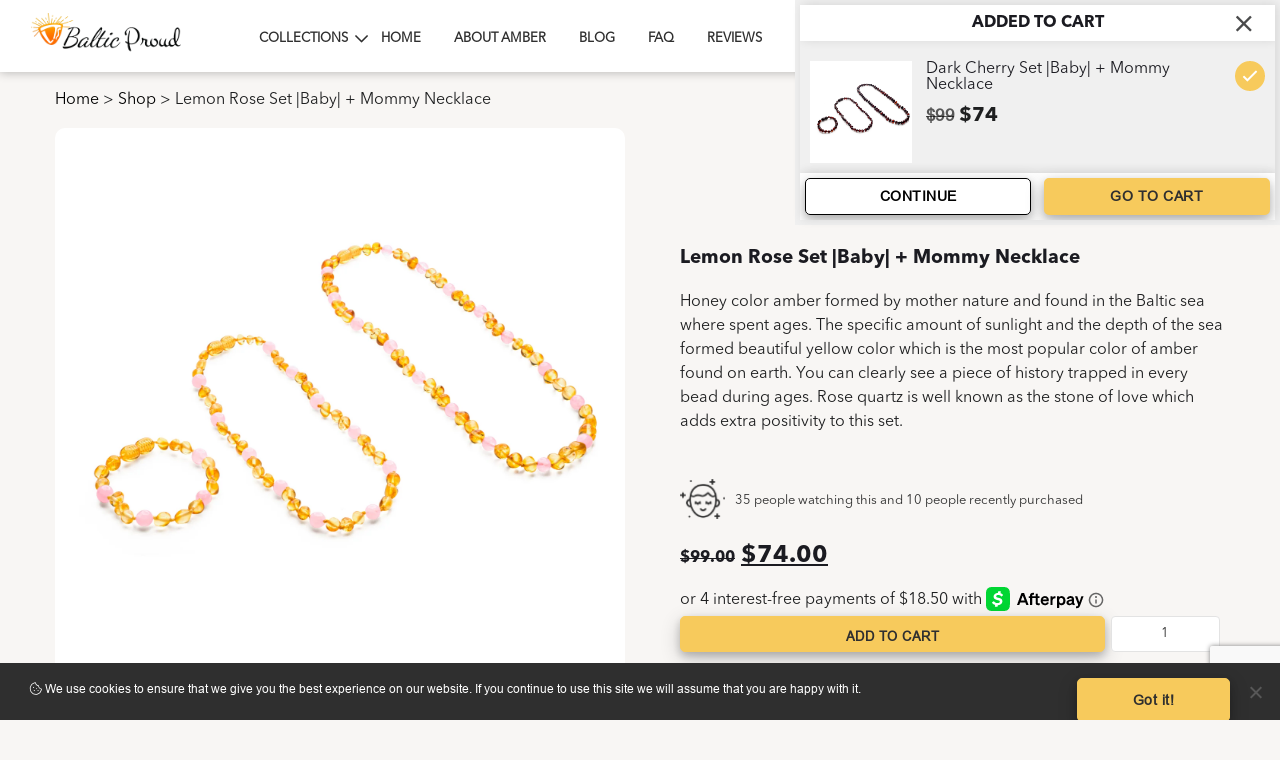

--- FILE ---
content_type: text/html; charset=UTF-8
request_url: https://balticproud.com/shop/honey-rose-set-moms/?add-to-cart=992
body_size: 24150
content:
<!doctype html>
<html lang="en-US">
<head>
    <meta charset="UTF-8"/>
    <link rel="profile" href="https://gmpg.org/xfn/11"/>
    <link rel="pingback" href="https://balticproud.com/xmlrpc.php"/>
    <meta name="viewport" content="width=device-width, initial-scale=1"/>
    <link rel="icon" type="image/x-png" href="https://balticproud.com/wp-content/themes/bproud/assets/img/balticproud-favicon.png">
    <meta name='robots' content='index, follow, max-image-preview:large, max-snippet:-1, max-video-preview:-1' />

	<!-- This site is optimized with the Yoast SEO plugin v22.5 - https://yoast.com/wordpress/plugins/seo/ -->
	<title>Lemon Rose Set |Baby| + Mommy Necklace - Baltic Proud</title>
	<link rel="canonical" href="https://balticproud.com/shop/honey-rose-set-moms/" />
	<meta property="og:locale" content="en_US" />
	<meta property="og:type" content="article" />
	<meta property="og:title" content="Lemon Rose Set |Baby| + Mommy Necklace - Baltic Proud" />
	<meta property="og:description" content="This is a simple, virtual product." />
	<meta property="og:url" content="https://balticproud.com/shop/honey-rose-set-moms/" />
	<meta property="og:site_name" content="Baltic Proud" />
	<meta property="article:modified_time" content="2024-07-02T22:43:50+00:00" />
	<meta property="og:image" content="https://balticproud.com/wp-content/uploads/2021/04/Baltic-amber-teething-necklace-9.webp" />
	<meta property="og:image:width" content="1500" />
	<meta property="og:image:height" content="1500" />
	<meta property="og:image:type" content="image/webp" />
	<meta name="twitter:card" content="summary_large_image" />
	<meta name="twitter:label1" content="Est. reading time" />
	<meta name="twitter:data1" content="1 minute" />
	<script type="application/ld+json" class="yoast-schema-graph">{"@context":"https://schema.org","@graph":[{"@type":"WebPage","@id":"https://balticproud.com/shop/honey-rose-set-moms/","url":"https://balticproud.com/shop/honey-rose-set-moms/","name":"Lemon Rose Set |Baby| + Mommy Necklace - Baltic Proud","isPartOf":{"@id":"https://balticproud.com/#website"},"primaryImageOfPage":{"@id":"https://balticproud.com/shop/honey-rose-set-moms/#primaryimage"},"image":{"@id":"https://balticproud.com/shop/honey-rose-set-moms/#primaryimage"},"thumbnailUrl":"https://balticproud.com/wp-content/uploads/2021/04/Baltic-amber-teething-necklace-9.webp","datePublished":"2021-05-15T12:04:41+00:00","dateModified":"2024-07-02T22:43:50+00:00","breadcrumb":{"@id":"https://balticproud.com/shop/honey-rose-set-moms/#breadcrumb"},"inLanguage":"en-US","potentialAction":[{"@type":"ReadAction","target":["https://balticproud.com/shop/honey-rose-set-moms/"]}]},{"@type":"ImageObject","inLanguage":"en-US","@id":"https://balticproud.com/shop/honey-rose-set-moms/#primaryimage","url":"https://balticproud.com/wp-content/uploads/2021/04/Baltic-amber-teething-necklace-9.webp","contentUrl":"https://balticproud.com/wp-content/uploads/2021/04/Baltic-amber-teething-necklace-9.webp","width":1500,"height":1500},{"@type":"BreadcrumbList","@id":"https://balticproud.com/shop/honey-rose-set-moms/#breadcrumb","itemListElement":[{"@type":"ListItem","position":1,"name":"Home","item":"https://balticproud.com/"},{"@type":"ListItem","position":2,"name":"Shop","item":"https://balticproud.com/shop/"},{"@type":"ListItem","position":3,"name":"Lemon Rose Set |Baby| + Mommy Necklace"}]},{"@type":"WebSite","@id":"https://balticproud.com/#website","url":"https://balticproud.com/","name":"Baltic Proud","description":"Just another WordPress site","potentialAction":[{"@type":"SearchAction","target":{"@type":"EntryPoint","urlTemplate":"https://balticproud.com/?s={search_term_string}"},"query-input":"required name=search_term_string"}],"inLanguage":"en-US"}]}</script>
	<!-- / Yoast SEO plugin. -->


<link rel='dns-prefetch' href='//omnisnippet1.com' />
<link rel='dns-prefetch' href='//ajax.googleapis.com' />
<link rel='dns-prefetch' href='//cdnjs.cloudflare.com' />
<link rel='dns-prefetch' href='//cdn.jsdelivr.net' />
<link rel="alternate" type="application/rss+xml" title="Baltic Proud &raquo; Lemon Rose Set |Baby| + Mommy Necklace Comments Feed" href="https://balticproud.com/shop/honey-rose-set-moms/feed/" />
<link rel="alternate" title="oEmbed (JSON)" type="application/json+oembed" href="https://balticproud.com/wp-json/oembed/1.0/embed?url=https%3A%2F%2Fbalticproud.com%2Fshop%2Fhoney-rose-set-moms%2F" />
<link rel="alternate" title="oEmbed (XML)" type="text/xml+oembed" href="https://balticproud.com/wp-json/oembed/1.0/embed?url=https%3A%2F%2Fbalticproud.com%2Fshop%2Fhoney-rose-set-moms%2F&#038;format=xml" />
<style id='wp-img-auto-sizes-contain-inline-css' type='text/css'>
img:is([sizes=auto i],[sizes^="auto," i]){contain-intrinsic-size:3000px 1500px}
/*# sourceURL=wp-img-auto-sizes-contain-inline-css */
</style>
<link rel='stylesheet' id='dashicons-css' href='https://balticproud.com/wp-includes/css/dashicons.min.css?ver=6.9' type='text/css' media='all' />
<link rel='stylesheet' id='thickbox-css' href='https://balticproud.com/wp-includes/js/thickbox/thickbox.css?ver=6.9' type='text/css' media='all' />
<link rel='stylesheet' id='wc-price-based-country-frontend-css' href='https://balticproud.com/wp-content/plugins/woocommerce-product-price-based-on-countries/assets/css/frontend.min.css?ver=3.4.4' type='text/css' media='all' />
<style id='wp-emoji-styles-inline-css' type='text/css'>

	img.wp-smiley, img.emoji {
		display: inline !important;
		border: none !important;
		box-shadow: none !important;
		height: 1em !important;
		width: 1em !important;
		margin: 0 0.07em !important;
		vertical-align: -0.1em !important;
		background: none !important;
		padding: 0 !important;
	}
/*# sourceURL=wp-emoji-styles-inline-css */
</style>
<link rel='stylesheet' id='contact-form-7-css' href='https://balticproud.com/wp-content/plugins/contact-form-7/includes/css/styles.css?ver=5.9.3' type='text/css' media='all' />
<link rel='stylesheet' id='cookie-notice-front-css' href='https://balticproud.com/wp-content/plugins/cookie-notice/css/front.min.css?ver=2.4.16' type='text/css' media='all' />
<link rel='stylesheet' id='woocommerce-layout-css' href='https://balticproud.com/wp-content/plugins/woocommerce/assets/css/woocommerce-layout.css?ver=8.8.6' type='text/css' media='all' />
<link rel='stylesheet' id='woocommerce-smallscreen-css' href='https://balticproud.com/wp-content/plugins/woocommerce/assets/css/woocommerce-smallscreen.css?ver=8.8.6' type='text/css' media='only screen and (max-width: 768px)' />
<link rel='stylesheet' id='woocommerce-general-css' href='https://balticproud.com/wp-content/uploads/hummingbird-assets/68b01c8f9082094a6985ddbd399f19c4.css' type='text/css' media='all' />
<style id='woocommerce-inline-inline-css' type='text/css'>
.woocommerce form .form-row .required { visibility: visible; }
/*# sourceURL=woocommerce-inline-inline-css */
</style>
<link rel='stylesheet' id='dgwt-wcas-style-css' href='https://balticproud.com/wp-content/plugins/ajax-search-for-woocommerce/assets/css/style.min.css?ver=1.27.0' type='text/css' media='all' />
<link rel='stylesheet' id='bootstrap-css' href='https://balticproud.com/wp-content/themes/bproud/assets/css/bootstrap.min.css?ver=6.9' type='text/css' media='all' />
<link rel='stylesheet' id='venobox-css-css' href='https://balticproud.com/wp-content/themes/bproud/assets/css/venobox.min.css?ver=6.9' type='text/css' media='all' />
<link rel='stylesheet' id='cocoen-css' href='https://balticproud.com/wp-content/themes/bproud/assets/css/cocoen.min.css?ver=6.9' type='text/css' media='all' />
<link rel='stylesheet' id='fa-all-css' href='https://balticproud.com/wp-content/themes/bproud/assets/css/all.min.css?ver=6.9' type='text/css' media='all' />
<link rel='stylesheet' id='fontawesome-css' href='https://balticproud.com/wp-content/themes/bproud/assets/css/fontawesome.css?ver=6.9' type='text/css' media='all' />
<link rel='stylesheet' id='owl-carousel-css' href='https://balticproud.com/wp-content/themes/bproud/assets/css/owl.carousel.min.css?ver=6.9' type='text/css' media='all' />
<link rel='stylesheet' id='fancybox-css' href='https://cdn.jsdelivr.net/gh/fancyapps/fancybox@3.5.7/dist/jquery.fancybox.min.css?ver=6.9' type='text/css' media='all' />
<link rel='stylesheet' id='aos-css' href='https://balticproud.com/wp-content/uploads/hummingbird-assets/395bd1651b2821fd0a633c8c8d2d02cd.css' type='text/css' media='all' />
<link rel='stylesheet' id='slick-css' href='https://balticproud.com/wp-content/uploads/hummingbird-assets/90e0740f13a65bde495738b5389b3d38.css' type='text/css' media='all' />
<link rel='stylesheet' id='default-css' href='https://balticproud.com/wp-content/uploads/hummingbird-assets/27173592226ac2fa1541818310207f0a.css' type='text/css' media='all' />
<link rel='stylesheet' id='style-css' href='https://balticproud.com/wp-content/themes/bproud/assets/css/style.css?ver=6.9' type='text/css' media='all' />
<link rel='stylesheet' id='responsive-css' href='https://balticproud.com/wp-content/uploads/hummingbird-assets/20a39cbdd10259f52c8fa067ca3ca97a.css' type='text/css' media='all' />
<link rel='stylesheet' id='bugfixes-css' href='https://balticproud.com/wp-content/themes/bproud/assets/css/bugfixes.css?ver=6.9' type='text/css' media='all' />
<link rel='stylesheet' id='slick-css-css' href='https://cdnjs.cloudflare.com/ajax/libs/slick-carousel/1.8.1/slick.css?ver=6.9' type='text/css' media='all' />
<link rel='stylesheet' id='custom-css' href='https://balticproud.com/wp-content/themes/bproud/assets/css/custom.css?ver=6.9' type='text/css' media='all' />
<link rel='stylesheet' id='stripe_styles-css' href='https://balticproud.com/wp-content/plugins/woocommerce-gateway-stripe/assets/css/stripe-styles.css?ver=8.2.0' type='text/css' media='all' />
<link rel='stylesheet' id='eh-paypal-style-css' href='https://balticproud.com/wp-content/plugins/eh-paypal-express-checkout/assets/css/eh-paypal-style.css?ver=1.5.0' type='text/css' media='all' />
<script type="text/javascript" src="https://ajax.googleapis.com/ajax/libs/jquery/3.5.1/jquery.min.js" id="jquery-js"></script>
<script type="text/javascript" id="cookie-notice-front-js-before">
/* <![CDATA[ */
var cnArgs = {"ajaxUrl":"https:\/\/balticproud.com\/wp-admin\/admin-ajax.php","nonce":"5f9bb592c7","hideEffect":"fade","position":"bottom","onScroll":false,"onScrollOffset":100,"onClick":false,"cookieName":"cookie_notice_accepted","cookieTime":2592000,"cookieTimeRejected":2592000,"globalCookie":false,"redirection":false,"cache":false,"revokeCookies":false,"revokeCookiesOpt":"automatic"};

//# sourceURL=cookie-notice-front-js-before
/* ]]> */
</script>
<script type="text/javascript" src="https://balticproud.com/wp-content/plugins/cookie-notice/js/front.min.js?ver=2.4.16" id="cookie-notice-front-js"></script>
<script type="text/javascript" src="https://balticproud.com/wp-content/plugins/woocommerce/assets/js/jquery-blockui/jquery.blockUI.min.js?ver=2.7.0-wc.8.8.6" id="jquery-blockui-js" defer="defer" data-wp-strategy="defer"></script>
<script type="text/javascript" id="wc-add-to-cart-js-extra">
/* <![CDATA[ */
var wc_add_to_cart_params = {"ajax_url":"/wp-admin/admin-ajax.php","wc_ajax_url":"/?wc-ajax=%%endpoint%%","i18n_view_cart":"View cart","cart_url":"https://balticproud.com/cart/","is_cart":"","cart_redirect_after_add":"no"};
//# sourceURL=wc-add-to-cart-js-extra
/* ]]> */
</script>
<script type="text/javascript" src="https://balticproud.com/wp-content/plugins/woocommerce/assets/js/frontend/add-to-cart.min.js?ver=8.8.6" id="wc-add-to-cart-js" defer="defer" data-wp-strategy="defer"></script>
<script type="text/javascript" id="wc-single-product-js-extra">
/* <![CDATA[ */
var wc_single_product_params = {"i18n_required_rating_text":"Please select a rating","review_rating_required":"yes","flexslider":{"rtl":false,"animation":"slide","smoothHeight":true,"directionNav":false,"controlNav":"thumbnails","slideshow":false,"animationSpeed":500,"animationLoop":false,"allowOneSlide":false},"zoom_enabled":"","zoom_options":[],"photoswipe_enabled":"","photoswipe_options":{"shareEl":false,"closeOnScroll":false,"history":false,"hideAnimationDuration":0,"showAnimationDuration":0},"flexslider_enabled":""};
//# sourceURL=wc-single-product-js-extra
/* ]]> */
</script>
<script type="text/javascript" src="https://balticproud.com/wp-content/plugins/woocommerce/assets/js/frontend/single-product.min.js?ver=8.8.6" id="wc-single-product-js" defer="defer" data-wp-strategy="defer"></script>
<script type="text/javascript" src="https://balticproud.com/wp-content/plugins/woocommerce/assets/js/js-cookie/js.cookie.min.js?ver=2.1.4-wc.8.8.6" id="js-cookie-js" defer="defer" data-wp-strategy="defer"></script>
<script type="text/javascript" id="woocommerce-js-extra">
/* <![CDATA[ */
var woocommerce_params = {"ajax_url":"/wp-admin/admin-ajax.php","wc_ajax_url":"/?wc-ajax=%%endpoint%%"};
//# sourceURL=woocommerce-js-extra
/* ]]> */
</script>
<script type="text/javascript" src="https://balticproud.com/wp-content/plugins/woocommerce/assets/js/frontend/woocommerce.min.js?ver=8.8.6" id="woocommerce-js" defer="defer" data-wp-strategy="defer"></script>
<script type="text/javascript" id="woocommerce-tokenization-form-js-extra">
/* <![CDATA[ */
var wc_tokenization_form_params = {"is_registration_required":"","is_logged_in":""};
//# sourceURL=woocommerce-tokenization-form-js-extra
/* ]]> */
</script>
<script type="text/javascript" src="https://balticproud.com/wp-content/plugins/woocommerce/assets/js/frontend/tokenization-form.min.js?ver=8.8.6" id="woocommerce-tokenization-form-js"></script>
<link rel="https://api.w.org/" href="https://balticproud.com/wp-json/" /><link rel="alternate" title="JSON" type="application/json" href="https://balticproud.com/wp-json/wp/v2/product/608" /><link rel="EditURI" type="application/rsd+xml" title="RSD" href="https://balticproud.com/xmlrpc.php?rsd" />
<meta name="generator" content="WordPress 6.9" />
<meta name="generator" content="WooCommerce 8.8.6" />
<link rel='shortlink' href='https://balticproud.com/?p=608' />
<!-- HFCM by 99 Robots - Snippet # 1: Google Merchant code -->
<meta name="google-site-verification" content="pmqEraJva5W-QHL0HSYEoLGFUrzQmywGaRn3Z0G2z2k" />
<!-- Global site tag (gtag.js) - Google Ads: 726549674 -->
<script async src="https://www.googletagmanager.com/gtag/js?id=AW-726549674"></script>
<script>
  window.dataLayer = window.dataLayer || [];
  function gtag(){dataLayer.push(arguments);}
  gtag('js', new Date());

  gtag('config', 'AW-726549674');
</script>

<!-- /end HFCM by 99 Robots -->
<!-- HFCM by 99 Robots - Snippet # 3: google merchant balticproudads -->
<meta name="google-site-verification" content="yyUtUFr0nTfYmbia_uDiMw4J8zKAfSpNv6t_LIVIV5U" />
<!-- /end HFCM by 99 Robots -->
				<meta name="omnisend-site-verification" content="5e3d19928a48f76320d700ca"/>
				
		<script>
		(function(h,o,t,j,a,r){
			h.hj=h.hj||function(){(h.hj.q=h.hj.q||[]).push(arguments)};
			h._hjSettings={hjid:1689664,hjsv:5};
			a=o.getElementsByTagName('head')[0];
			r=o.createElement('script');r.async=1;
			r.src=t+h._hjSettings.hjid+j+h._hjSettings.hjsv;
			a.appendChild(r);
		})(window,document,'//static.hotjar.com/c/hotjar-','.js?sv=');
		</script>
				<script>
			document.documentElement.className = document.documentElement.className.replace('no-js', 'js');
		</script>
				<style>
			.dgwt-wcas-ico-magnifier,.dgwt-wcas-ico-magnifier-handler{max-width:20px}.dgwt-wcas-search-wrapp{max-width:600px}		</style>
			<noscript><style>.woocommerce-product-gallery{ opacity: 1 !important; }</style></noscript>
	<link rel="icon" href="https://balticproud.com/wp-content/uploads/2024/09/cropped-balticproud-favicon-32x32.png" sizes="32x32" />
<link rel="icon" href="https://balticproud.com/wp-content/uploads/2024/09/cropped-balticproud-favicon-192x192.png" sizes="192x192" />
<link rel="apple-touch-icon" href="https://balticproud.com/wp-content/uploads/2024/09/cropped-balticproud-favicon-180x180.png" />
<meta name="msapplication-TileImage" content="https://balticproud.com/wp-content/uploads/2024/09/cropped-balticproud-favicon-270x270.png" />
<!-- Global site tag (gtag.js) - Google Ads: 10846823618 -->
<script async src="https://www.googletagmanager.com/gtag/js?id=AW-10846823618"></script>
<script>
  window.dataLayer = window.dataLayer || [];
  function gtag(){dataLayer.push(arguments);}
  gtag('js', new Date());

  gtag('config', 'AW-10846823618');
</script>

	<!-- Hotjar Tracking Code for https://balticproud.com/ -->
<script>
    (function(h,o,t,j,a,r){
        h.hj=h.hj||function(){(h.hj.q=h.hj.q||[]).push(arguments)};
        h._hjSettings={hjid:2814179,hjsv:6};
        a=o.getElementsByTagName('head')[0];
        r=o.createElement('script');r.async=1;
        r.src=t+h._hjSettings.hjid+j+h._hjSettings.hjsv;
        a.appendChild(r);
    })(window,document,'https://static.hotjar.com/c/hotjar-','.js?sv=');
</script>
	
<link rel='stylesheet' id='wc-blocks-style-css' href='https://balticproud.com/wp-content/uploads/hummingbird-assets/85877d5ae8a2daa0cf24774752b0e5a3.css' type='text/css' media='all' />
<style id='global-styles-inline-css' type='text/css'>
:root{--wp--preset--aspect-ratio--square: 1;--wp--preset--aspect-ratio--4-3: 4/3;--wp--preset--aspect-ratio--3-4: 3/4;--wp--preset--aspect-ratio--3-2: 3/2;--wp--preset--aspect-ratio--2-3: 2/3;--wp--preset--aspect-ratio--16-9: 16/9;--wp--preset--aspect-ratio--9-16: 9/16;--wp--preset--color--black: #000000;--wp--preset--color--cyan-bluish-gray: #abb8c3;--wp--preset--color--white: #ffffff;--wp--preset--color--pale-pink: #f78da7;--wp--preset--color--vivid-red: #cf2e2e;--wp--preset--color--luminous-vivid-orange: #ff6900;--wp--preset--color--luminous-vivid-amber: #fcb900;--wp--preset--color--light-green-cyan: #7bdcb5;--wp--preset--color--vivid-green-cyan: #00d084;--wp--preset--color--pale-cyan-blue: #8ed1fc;--wp--preset--color--vivid-cyan-blue: #0693e3;--wp--preset--color--vivid-purple: #9b51e0;--wp--preset--gradient--vivid-cyan-blue-to-vivid-purple: linear-gradient(135deg,rgb(6,147,227) 0%,rgb(155,81,224) 100%);--wp--preset--gradient--light-green-cyan-to-vivid-green-cyan: linear-gradient(135deg,rgb(122,220,180) 0%,rgb(0,208,130) 100%);--wp--preset--gradient--luminous-vivid-amber-to-luminous-vivid-orange: linear-gradient(135deg,rgb(252,185,0) 0%,rgb(255,105,0) 100%);--wp--preset--gradient--luminous-vivid-orange-to-vivid-red: linear-gradient(135deg,rgb(255,105,0) 0%,rgb(207,46,46) 100%);--wp--preset--gradient--very-light-gray-to-cyan-bluish-gray: linear-gradient(135deg,rgb(238,238,238) 0%,rgb(169,184,195) 100%);--wp--preset--gradient--cool-to-warm-spectrum: linear-gradient(135deg,rgb(74,234,220) 0%,rgb(151,120,209) 20%,rgb(207,42,186) 40%,rgb(238,44,130) 60%,rgb(251,105,98) 80%,rgb(254,248,76) 100%);--wp--preset--gradient--blush-light-purple: linear-gradient(135deg,rgb(255,206,236) 0%,rgb(152,150,240) 100%);--wp--preset--gradient--blush-bordeaux: linear-gradient(135deg,rgb(254,205,165) 0%,rgb(254,45,45) 50%,rgb(107,0,62) 100%);--wp--preset--gradient--luminous-dusk: linear-gradient(135deg,rgb(255,203,112) 0%,rgb(199,81,192) 50%,rgb(65,88,208) 100%);--wp--preset--gradient--pale-ocean: linear-gradient(135deg,rgb(255,245,203) 0%,rgb(182,227,212) 50%,rgb(51,167,181) 100%);--wp--preset--gradient--electric-grass: linear-gradient(135deg,rgb(202,248,128) 0%,rgb(113,206,126) 100%);--wp--preset--gradient--midnight: linear-gradient(135deg,rgb(2,3,129) 0%,rgb(40,116,252) 100%);--wp--preset--font-size--small: 13px;--wp--preset--font-size--medium: 20px;--wp--preset--font-size--large: 36px;--wp--preset--font-size--x-large: 42px;--wp--preset--spacing--20: 0.44rem;--wp--preset--spacing--30: 0.67rem;--wp--preset--spacing--40: 1rem;--wp--preset--spacing--50: 1.5rem;--wp--preset--spacing--60: 2.25rem;--wp--preset--spacing--70: 3.38rem;--wp--preset--spacing--80: 5.06rem;--wp--preset--shadow--natural: 6px 6px 9px rgba(0, 0, 0, 0.2);--wp--preset--shadow--deep: 12px 12px 50px rgba(0, 0, 0, 0.4);--wp--preset--shadow--sharp: 6px 6px 0px rgba(0, 0, 0, 0.2);--wp--preset--shadow--outlined: 6px 6px 0px -3px rgb(255, 255, 255), 6px 6px rgb(0, 0, 0);--wp--preset--shadow--crisp: 6px 6px 0px rgb(0, 0, 0);}:where(.is-layout-flex){gap: 0.5em;}:where(.is-layout-grid){gap: 0.5em;}body .is-layout-flex{display: flex;}.is-layout-flex{flex-wrap: wrap;align-items: center;}.is-layout-flex > :is(*, div){margin: 0;}body .is-layout-grid{display: grid;}.is-layout-grid > :is(*, div){margin: 0;}:where(.wp-block-columns.is-layout-flex){gap: 2em;}:where(.wp-block-columns.is-layout-grid){gap: 2em;}:where(.wp-block-post-template.is-layout-flex){gap: 1.25em;}:where(.wp-block-post-template.is-layout-grid){gap: 1.25em;}.has-black-color{color: var(--wp--preset--color--black) !important;}.has-cyan-bluish-gray-color{color: var(--wp--preset--color--cyan-bluish-gray) !important;}.has-white-color{color: var(--wp--preset--color--white) !important;}.has-pale-pink-color{color: var(--wp--preset--color--pale-pink) !important;}.has-vivid-red-color{color: var(--wp--preset--color--vivid-red) !important;}.has-luminous-vivid-orange-color{color: var(--wp--preset--color--luminous-vivid-orange) !important;}.has-luminous-vivid-amber-color{color: var(--wp--preset--color--luminous-vivid-amber) !important;}.has-light-green-cyan-color{color: var(--wp--preset--color--light-green-cyan) !important;}.has-vivid-green-cyan-color{color: var(--wp--preset--color--vivid-green-cyan) !important;}.has-pale-cyan-blue-color{color: var(--wp--preset--color--pale-cyan-blue) !important;}.has-vivid-cyan-blue-color{color: var(--wp--preset--color--vivid-cyan-blue) !important;}.has-vivid-purple-color{color: var(--wp--preset--color--vivid-purple) !important;}.has-black-background-color{background-color: var(--wp--preset--color--black) !important;}.has-cyan-bluish-gray-background-color{background-color: var(--wp--preset--color--cyan-bluish-gray) !important;}.has-white-background-color{background-color: var(--wp--preset--color--white) !important;}.has-pale-pink-background-color{background-color: var(--wp--preset--color--pale-pink) !important;}.has-vivid-red-background-color{background-color: var(--wp--preset--color--vivid-red) !important;}.has-luminous-vivid-orange-background-color{background-color: var(--wp--preset--color--luminous-vivid-orange) !important;}.has-luminous-vivid-amber-background-color{background-color: var(--wp--preset--color--luminous-vivid-amber) !important;}.has-light-green-cyan-background-color{background-color: var(--wp--preset--color--light-green-cyan) !important;}.has-vivid-green-cyan-background-color{background-color: var(--wp--preset--color--vivid-green-cyan) !important;}.has-pale-cyan-blue-background-color{background-color: var(--wp--preset--color--pale-cyan-blue) !important;}.has-vivid-cyan-blue-background-color{background-color: var(--wp--preset--color--vivid-cyan-blue) !important;}.has-vivid-purple-background-color{background-color: var(--wp--preset--color--vivid-purple) !important;}.has-black-border-color{border-color: var(--wp--preset--color--black) !important;}.has-cyan-bluish-gray-border-color{border-color: var(--wp--preset--color--cyan-bluish-gray) !important;}.has-white-border-color{border-color: var(--wp--preset--color--white) !important;}.has-pale-pink-border-color{border-color: var(--wp--preset--color--pale-pink) !important;}.has-vivid-red-border-color{border-color: var(--wp--preset--color--vivid-red) !important;}.has-luminous-vivid-orange-border-color{border-color: var(--wp--preset--color--luminous-vivid-orange) !important;}.has-luminous-vivid-amber-border-color{border-color: var(--wp--preset--color--luminous-vivid-amber) !important;}.has-light-green-cyan-border-color{border-color: var(--wp--preset--color--light-green-cyan) !important;}.has-vivid-green-cyan-border-color{border-color: var(--wp--preset--color--vivid-green-cyan) !important;}.has-pale-cyan-blue-border-color{border-color: var(--wp--preset--color--pale-cyan-blue) !important;}.has-vivid-cyan-blue-border-color{border-color: var(--wp--preset--color--vivid-cyan-blue) !important;}.has-vivid-purple-border-color{border-color: var(--wp--preset--color--vivid-purple) !important;}.has-vivid-cyan-blue-to-vivid-purple-gradient-background{background: var(--wp--preset--gradient--vivid-cyan-blue-to-vivid-purple) !important;}.has-light-green-cyan-to-vivid-green-cyan-gradient-background{background: var(--wp--preset--gradient--light-green-cyan-to-vivid-green-cyan) !important;}.has-luminous-vivid-amber-to-luminous-vivid-orange-gradient-background{background: var(--wp--preset--gradient--luminous-vivid-amber-to-luminous-vivid-orange) !important;}.has-luminous-vivid-orange-to-vivid-red-gradient-background{background: var(--wp--preset--gradient--luminous-vivid-orange-to-vivid-red) !important;}.has-very-light-gray-to-cyan-bluish-gray-gradient-background{background: var(--wp--preset--gradient--very-light-gray-to-cyan-bluish-gray) !important;}.has-cool-to-warm-spectrum-gradient-background{background: var(--wp--preset--gradient--cool-to-warm-spectrum) !important;}.has-blush-light-purple-gradient-background{background: var(--wp--preset--gradient--blush-light-purple) !important;}.has-blush-bordeaux-gradient-background{background: var(--wp--preset--gradient--blush-bordeaux) !important;}.has-luminous-dusk-gradient-background{background: var(--wp--preset--gradient--luminous-dusk) !important;}.has-pale-ocean-gradient-background{background: var(--wp--preset--gradient--pale-ocean) !important;}.has-electric-grass-gradient-background{background: var(--wp--preset--gradient--electric-grass) !important;}.has-midnight-gradient-background{background: var(--wp--preset--gradient--midnight) !important;}.has-small-font-size{font-size: var(--wp--preset--font-size--small) !important;}.has-medium-font-size{font-size: var(--wp--preset--font-size--medium) !important;}.has-large-font-size{font-size: var(--wp--preset--font-size--large) !important;}.has-x-large-font-size{font-size: var(--wp--preset--font-size--x-large) !important;}
/*# sourceURL=global-styles-inline-css */
</style>
<link rel='stylesheet' id='eh-express-style-css' href='https://balticproud.com/wp-content/plugins/eh-paypal-express-checkout/assets/css/eh-express-style.css?ver=1.5.0' type='text/css' media='all' />
</head>

<body data-rsssl=1 style="background:#F8F6F4;">

    
        <!-- Off-canvas area start -->
        <div class="off-canvas-menu-bar">
            <div class="container-fluid">
                <div class="row align-items-center justify-content-space-between">
                    <div class="col-12">
                        <div class="off-menu-wrap">
                            <div class="canvas-icons">
                                <a href="#" class="menu-show">
                                    <i class="fal fa-bars"></i>
                                </a>
                            </div>
                            <div class="main-logo">
                                <a href="https://balticproud.com">
                                    <img src="https://balticproud.com/wp-content/uploads/2021/06/logo-2.png" alt="" loading="lazy">
                                </a>
                            </div>
                            <div class="canvas-icons">
                                <a class="nav-link lck" href="https://balticproud.com/cart/">
                                    <i class="fal fa-shopping-bag"></i>
                                    <span>1</span>
                                </a>
                                <a class="nav-link lck search-menu-itemas2" href="#">
                                    <i class="fal fa-search"></i>

                                </a>
                            </div>
                            <div  class="dgwt-wcas-search-wrapp dgwt-wcas-has-submit woocommerce dgwt-wcas-style-pirx js-dgwt-wcas-layout-classic dgwt-wcas-layout-classic js-dgwt-wcas-mobile-overlay-enabled">
		<form class="dgwt-wcas-search-form" role="search" action="https://balticproud.com/" method="get">
		<div class="dgwt-wcas-sf-wrapp">
						<label class="screen-reader-text"
				   for="dgwt-wcas-search-input-1">Products search</label>

			<input id="dgwt-wcas-search-input-1"
				   type="search"
				   class="dgwt-wcas-search-input"
				   name="s"
				   value=""
				   placeholder="Search for products..."
				   autocomplete="off"
							/>
			<div class="dgwt-wcas-preloader"></div>

			<div class="dgwt-wcas-voice-search"></div>

							<button type="submit"
						aria-label="Search"
						class="dgwt-wcas-search-submit">				<svg class="dgwt-wcas-ico-magnifier" xmlns="http://www.w3.org/2000/svg" width="18" height="18" viewBox="0 0 18 18">
					<path  d=" M 16.722523,17.901412 C 16.572585,17.825208 15.36088,16.670476 14.029846,15.33534 L 11.609782,12.907819 11.01926,13.29667 C 8.7613237,14.783493 5.6172703,14.768302 3.332423,13.259528 -0.07366363,11.010358 -1.0146502,6.5989684 1.1898146,3.2148776
						  1.5505179,2.6611594 2.4056498,1.7447266 2.9644271,1.3130497 3.4423015,0.94387379 4.3921825,0.48568469 5.1732652,0.2475835 5.886299,0.03022609 6.1341883,0 7.2037391,0 8.2732897,0 8.521179,0.03022609 9.234213,0.2475835 c 0.781083,0.23810119 1.730962,0.69629029 2.208837,1.0654662
						  0.532501,0.4113763 1.39922,1.3400096 1.760153,1.8858877 1.520655,2.2998531 1.599025,5.3023778 0.199549,7.6451086 -0.208076,0.348322 -0.393306,0.668209 -0.411622,0.710863 -0.01831,0.04265 1.065556,1.18264 2.408603,2.533307 1.343046,1.350666 2.486621,2.574792 2.541278,2.720279 0.282475,0.7519
						  -0.503089,1.456506 -1.218488,1.092917 z M 8.4027892,12.475062 C 9.434946,12.25579 10.131043,11.855461 10.99416,10.984753 11.554519,10.419467 11.842507,10.042366 12.062078,9.5863882 12.794223,8.0659672 12.793657,6.2652398 12.060578,4.756293 11.680383,3.9737304 10.453587,2.7178427
						  9.730569,2.3710306 8.6921295,1.8729196 8.3992147,1.807606 7.2037567,1.807606 6.0082984,1.807606 5.7153841,1.87292 4.6769446,2.3710306 3.9539263,2.7178427 2.7271301,3.9737304 2.3469352,4.756293 1.6138384,6.2652398 1.6132726,8.0659672 2.3454252,9.5863882 c 0.4167354,0.8654208 1.5978784,2.0575608
						  2.4443766,2.4671358 1.0971012,0.530827 2.3890403,0.681561 3.6130134,0.421538 z
					"/>
				</svg>
				</button>
			
			<input type="hidden" name="post_type" value="product"/>
			<input type="hidden" name="dgwt_wcas" value="1"/>

			
					</div>
	</form>
</div>
                        </div>
                    </div>
                </div>
            </div>
        </div>
        <div class="off-canvas-menu">
            <div class="off-menu-wrapper">
                <ul>
                    <li>
                        <a href="" class="fr-arrow" data-toggle="collapse" data-target="#collapseOne"
                        aria-expanded="false"
                        aria-controls="collapseOne">
                        Collections                    </a>
                    <div id="collapseOne" class="collapse collapse-link" aria-labelledby="headingOne"
                    data-parent="#accordion">
                    <div class="menu-collections-menu-container"><ul id="menu-collections-menu" class="menu"><li id="menu-item-1665" class="menu-item menu-item-type-taxonomy menu-item-object-product_cat menu-item-1665"><a class="nav-link"href="https://balticproud.com/product-category/for-babies/">For Babies</a></li>
<li id="menu-item-1664" class="menu-item menu-item-type-taxonomy menu-item-object-product_cat menu-item-has-children menu-item-1664"><a class="nav-link"href="https://balticproud.com/product-category/for-moms/">For Moms</a>
<ul class="sub-menu">
	<li id="menu-item-77635" class="menu-item menu-item-type-custom menu-item-object-custom menu-item-77635"><a class="nav-link"href="https://balticproud.com/product-category/for-moms/necklaces/">Necklaces</a></li>
	<li id="menu-item-77634" class="menu-item menu-item-type-custom menu-item-object-custom menu-item-77634"><a class="nav-link"href="https://balticproud.com/product-category/for-moms/bracelets/">Bracelets</a></li>
</ul>
</li>
<li id="menu-item-1479" class="menu-item menu-item-type-taxonomy menu-item-object-product_cat current-product-ancestor current-menu-parent current-product-parent menu-item-1479"><a class="nav-link"href="https://balticproud.com/product-category/mom-baby/">For Mom &#038; Baby</a></li>
<li id="menu-item-1586" class="menu-item menu-item-type-taxonomy menu-item-object-product_cat menu-item-has-children menu-item-1586"><a class="nav-link"href="https://balticproud.com/product-category/for-him-her/">For Adults</a>
<ul class="sub-menu">
	<li id="menu-item-80063" class="menu-item menu-item-type-custom menu-item-object-custom menu-item-has-children menu-item-80063"><a class="nav-link"href="https://balticproud.com/product-category/amber-jewelry-for-women/">For Women</a>
	<ul class="sub-menu">
		<li id="menu-item-80068" class="menu-item menu-item-type-custom menu-item-object-custom menu-item-80068"><a class="nav-link"href="https://balticproud.com/product-category/amber-necklaces-for-women/">Necklaces</a></li>
		<li id="menu-item-80069" class="menu-item menu-item-type-custom menu-item-object-custom menu-item-80069"><a class="nav-link"href="https://balticproud.com/product-category/amber-bracelets-for-women/">Bracelets</a></li>
	</ul>
</li>
	<li id="menu-item-80061" class="menu-item menu-item-type-custom menu-item-object-custom menu-item-has-children menu-item-80061"><a class="nav-link"href="https://balticproud.com/product-category/amber-jewelry-for-men/">For Men</a>
	<ul class="sub-menu">
		<li id="menu-item-80065" class="menu-item menu-item-type-custom menu-item-object-custom menu-item-80065"><a class="nav-link"href="https://balticproud.com/product-category/amber-necklaces-for-men/">Necklaces</a></li>
		<li id="menu-item-80066" class="menu-item menu-item-type-custom menu-item-object-custom menu-item-80066"><a class="nav-link"href="https://balticproud.com/product-category/amber-bracelet-for-men/">Bracelets</a></li>
	</ul>
</li>
</ul>
</li>
<li id="menu-item-6320" class="menu-item menu-item-type-custom menu-item-object-custom menu-item-6320"><a class="nav-link"href="https://balticproud.com/shop/red-strings/">Lucky red strings</a></li>
<li id="menu-item-1587" class="menu-item menu-item-type-taxonomy menu-item-object-product_cat menu-item-1587"><a class="nav-link"href="https://balticproud.com/product-category/eyeglass-necklaces/">Eyeglass Necklaces</a></li>
</ul></div>                </div>
            </li>
        </ul>
        <ul id="menu-header-menu-1" class="menu"><li id="menu-item-216" class="menu-item menu-item-type-post_type menu-item-object-page menu-item-home menu-item-216"><a class="nav-link"href="https://balticproud.com/">Home</a></li>
<li id="menu-item-1637" class="menu-item menu-item-type-post_type menu-item-object-page menu-item-1637"><a class="nav-link"href="https://balticproud.com/about-amber/">About amber</a></li>
<li id="menu-item-1592" class="menu-item menu-item-type-post_type menu-item-object-page menu-item-1592"><a class="nav-link"href="https://balticproud.com/blog/">Blog</a></li>
<li id="menu-item-69518" class="menu-item menu-item-type-post_type menu-item-object-page menu-item-69518"><a class="nav-link"href="https://balticproud.com/faq/">FAQ</a></li>
<li id="menu-item-69519" class="menu-item menu-item-type-post_type menu-item-object-page menu-item-69519"><a class="nav-link"href="https://balticproud.com/reviews/">Reviews</a></li>
</ul>        <ul id="menu-header-menu-2" class="menu"><li id="menu-item-1593" class="menu-item menu-item-type-post_type menu-item-object-page menu-item-1593"><a class="nav-link"href="https://balticproud.com/about-us/">About us</a></li>
<li id="menu-item-224" class="cart-menu-itemas menu-item menu-item-type-post_type menu-item-object-page menu-item-224"><a class="nav-link"href="https://balticproud.com/cart/">Cart</a></li>
</ul>    </div>
</div>
<div class="off-canvas-overlay"></div>

<!-- Off-canvas area end -->

<!-- Header area start -->
<div class="header-area">
    <div class="header-bar-section">
        <div class="container-fluid">
            <nav class="navbar navbar-expand-lg ">
                <a class="navbar-brand" href="https://balticproud.com">
                    <img src="https://balticproud.com/wp-content/uploads/2021/06/logo-2.png" alt="" loading="lazy">
                </a>
                <button class="navbar-toggler" type="button" data-toggle="collapse"
                    data-target="#navbarSupportedContent" aria-controls="navbarSupportedContent"
                    aria-expanded="false" aria-label="Toggle navigation">
                    <span class="navbar-toggler-icon"></span>
                </button>

                <div class="collapse main-menu navbar-collapse" id="navbarSupportedContent">
                    <div class="navbar-nav menu-items">
                        <ul class="menu-left">
                            <li class="nav-item">
                                <div class="dropdown">
                                    <a class="nav-link" href="#" role="button" id="dropdownMenuLink" data-toggle="dropdown" aria-haspopup="true" aria-expanded="false">
                                        Collections                                    </a>
                                    <div class="dropdown-menu" aria-labelledby="dropdownMenuLink">
                                        <ul id="menu-collections-menu-1" class="menu"><li class="menu-item menu-item-type-taxonomy menu-item-object-product_cat menu-item-1665"><a class="nav-link"href="https://balticproud.com/product-category/for-babies/">For Babies</a></li>
<li class="menu-item menu-item-type-taxonomy menu-item-object-product_cat menu-item-has-children menu-item-1664"><a class="nav-link"href="https://balticproud.com/product-category/for-moms/">For Moms</a>
<ul class="sub-menu">
	<li class="menu-item menu-item-type-custom menu-item-object-custom menu-item-77635"><a class="nav-link"href="https://balticproud.com/product-category/for-moms/necklaces/">Necklaces</a></li>
	<li class="menu-item menu-item-type-custom menu-item-object-custom menu-item-77634"><a class="nav-link"href="https://balticproud.com/product-category/for-moms/bracelets/">Bracelets</a></li>
</ul>
</li>
<li class="menu-item menu-item-type-taxonomy menu-item-object-product_cat current-product-ancestor current-menu-parent current-product-parent menu-item-1479"><a class="nav-link"href="https://balticproud.com/product-category/mom-baby/">For Mom &#038; Baby</a></li>
<li class="menu-item menu-item-type-taxonomy menu-item-object-product_cat menu-item-has-children menu-item-1586"><a class="nav-link"href="https://balticproud.com/product-category/for-him-her/">For Adults</a>
<ul class="sub-menu">
	<li class="menu-item menu-item-type-custom menu-item-object-custom menu-item-has-children menu-item-80063"><a class="nav-link"href="https://balticproud.com/product-category/amber-jewelry-for-women/">For Women</a>
	<ul class="sub-menu">
		<li class="menu-item menu-item-type-custom menu-item-object-custom menu-item-80068"><a class="nav-link"href="https://balticproud.com/product-category/amber-necklaces-for-women/">Necklaces</a></li>
		<li class="menu-item menu-item-type-custom menu-item-object-custom menu-item-80069"><a class="nav-link"href="https://balticproud.com/product-category/amber-bracelets-for-women/">Bracelets</a></li>
	</ul>
</li>
	<li class="menu-item menu-item-type-custom menu-item-object-custom menu-item-has-children menu-item-80061"><a class="nav-link"href="https://balticproud.com/product-category/amber-jewelry-for-men/">For Men</a>
	<ul class="sub-menu">
		<li class="menu-item menu-item-type-custom menu-item-object-custom menu-item-80065"><a class="nav-link"href="https://balticproud.com/product-category/amber-necklaces-for-men/">Necklaces</a></li>
		<li class="menu-item menu-item-type-custom menu-item-object-custom menu-item-80066"><a class="nav-link"href="https://balticproud.com/product-category/amber-bracelet-for-men/">Bracelets</a></li>
	</ul>
</li>
</ul>
</li>
<li class="menu-item menu-item-type-custom menu-item-object-custom menu-item-6320"><a class="nav-link"href="https://balticproud.com/shop/red-strings/">Lucky red strings</a></li>
<li class="menu-item menu-item-type-taxonomy menu-item-object-product_cat menu-item-1587"><a class="nav-link"href="https://balticproud.com/product-category/eyeglass-necklaces/">Eyeglass Necklaces</a></li>
</ul>                                    </div>
                                </div>
                            </li>
                            <li class="menu-item menu-item-type-post_type menu-item-object-page menu-item-home menu-item-216"><a class="nav-link"href="https://balticproud.com/">Home</a></li>
<li class="menu-item menu-item-type-post_type menu-item-object-page menu-item-1637"><a class="nav-link"href="https://balticproud.com/about-amber/">About amber</a></li>
<li class="menu-item menu-item-type-post_type menu-item-object-page menu-item-1592"><a class="nav-link"href="https://balticproud.com/blog/">Blog</a></li>
<li class="menu-item menu-item-type-post_type menu-item-object-page menu-item-69518"><a class="nav-link"href="https://balticproud.com/faq/">FAQ</a></li>
<li class="menu-item menu-item-type-post_type menu-item-object-page menu-item-69519"><a class="nav-link"href="https://balticproud.com/reviews/">Reviews</a></li>
                        </ul>

                        <ul class="menu-right">
                            <div  class="dgwt-wcas-search-wrapp dgwt-wcas-has-submit woocommerce dgwt-wcas-style-pirx js-dgwt-wcas-layout-classic dgwt-wcas-layout-classic js-dgwt-wcas-mobile-overlay-enabled">
		<form class="dgwt-wcas-search-form" role="search" action="https://balticproud.com/" method="get">
		<div class="dgwt-wcas-sf-wrapp">
						<label class="screen-reader-text"
				   for="dgwt-wcas-search-input-2">Products search</label>

			<input id="dgwt-wcas-search-input-2"
				   type="search"
				   class="dgwt-wcas-search-input"
				   name="s"
				   value=""
				   placeholder="Search for products..."
				   autocomplete="off"
							/>
			<div class="dgwt-wcas-preloader"></div>

			<div class="dgwt-wcas-voice-search"></div>

							<button type="submit"
						aria-label="Search"
						class="dgwt-wcas-search-submit">				<svg class="dgwt-wcas-ico-magnifier" xmlns="http://www.w3.org/2000/svg" width="18" height="18" viewBox="0 0 18 18">
					<path  d=" M 16.722523,17.901412 C 16.572585,17.825208 15.36088,16.670476 14.029846,15.33534 L 11.609782,12.907819 11.01926,13.29667 C 8.7613237,14.783493 5.6172703,14.768302 3.332423,13.259528 -0.07366363,11.010358 -1.0146502,6.5989684 1.1898146,3.2148776
						  1.5505179,2.6611594 2.4056498,1.7447266 2.9644271,1.3130497 3.4423015,0.94387379 4.3921825,0.48568469 5.1732652,0.2475835 5.886299,0.03022609 6.1341883,0 7.2037391,0 8.2732897,0 8.521179,0.03022609 9.234213,0.2475835 c 0.781083,0.23810119 1.730962,0.69629029 2.208837,1.0654662
						  0.532501,0.4113763 1.39922,1.3400096 1.760153,1.8858877 1.520655,2.2998531 1.599025,5.3023778 0.199549,7.6451086 -0.208076,0.348322 -0.393306,0.668209 -0.411622,0.710863 -0.01831,0.04265 1.065556,1.18264 2.408603,2.533307 1.343046,1.350666 2.486621,2.574792 2.541278,2.720279 0.282475,0.7519
						  -0.503089,1.456506 -1.218488,1.092917 z M 8.4027892,12.475062 C 9.434946,12.25579 10.131043,11.855461 10.99416,10.984753 11.554519,10.419467 11.842507,10.042366 12.062078,9.5863882 12.794223,8.0659672 12.793657,6.2652398 12.060578,4.756293 11.680383,3.9737304 10.453587,2.7178427
						  9.730569,2.3710306 8.6921295,1.8729196 8.3992147,1.807606 7.2037567,1.807606 6.0082984,1.807606 5.7153841,1.87292 4.6769446,2.3710306 3.9539263,2.7178427 2.7271301,3.9737304 2.3469352,4.756293 1.6138384,6.2652398 1.6132726,8.0659672 2.3454252,9.5863882 c 0.4167354,0.8654208 1.5978784,2.0575608
						  2.4443766,2.4671358 1.0971012,0.530827 2.3890403,0.681561 3.6130134,0.421538 z
					"/>
				</svg>
				</button>
			
			<input type="hidden" name="post_type" value="product"/>
			<input type="hidden" name="dgwt_wcas" value="1"/>

			
					</div>
	</form>
</div>
                            <a class="nav-link lck search-menu-itemas2" href="#">
                                <i class="fal fa-search"></i>
                            </a>
                            <li class="menu-item menu-item-type-post_type menu-item-object-page menu-item-1593"><a class="nav-link"href="https://balticproud.com/about-us/">About us</a></li>
<li class="cart-menu-itemas menu-item menu-item-type-post_type menu-item-object-page menu-item-224"><a class="nav-link"href="https://balticproud.com/cart/">Cart</a></li>

                            <li class="nav-item">
                                <a class="nav-link lck" href="https://balticproud.com/cart/">
                                    <i class="fal fa-shopping-bag"></i>
                                <span>1</span>
                                </a>
                            </li>
                        </ul>

                    </div>
                </div>
            </nav>
        </div>
    </div>
</div>
<!-- Header area end -->
<!-- Breadcrumbs -->
    <div class="container my-3">
        <p id="breadcrumbs"><span><span><a href="https://balticproud.com/">Home</a></span> &gt; <span><a href="https://balticproud.com/shop/">Shop</a></span> &gt; <span class="breadcrumb_last" aria-current="page">Lemon Rose Set |Baby| + Mommy Necklace</span></span></p>    </div>



    
    <div class="pruduct-res-area">

        <!--  Mobile Gallery Section -->
        
<div class="slider__area">
        <div class="container">
            <div class="slider__wrapper">
                <div class="slider__main__wrapper slider-for">
					<div class="slider__main__item" data-gall="gallprod" data-title="BalticProud" href="">
                        <img class="nolazy" src="https://balticproud.com/wp-content/uploads/2021/04/Baltic-amber-teething-necklace-9.webp">
                    </div>
					                    <div class="slider__main__item" data-gall="gallprod" data-title="BalticProud" href="https://balticproud.com/wp-content/uploads/2021/03/Honey-rose-baltic-amber-teething-necklace2.jpg">
                        <img src="https://balticproud.com/wp-content/uploads/2021/03/Honey-rose-baltic-amber-teething-necklace2.jpg" loading="lazy">
                    </div>
					                    <div class="slider__main__item" data-gall="gallprod" data-title="BalticProud" href="https://balticproud.com/wp-content/uploads/2021/03/Honey-rose-baltic-amber-teething-necklace4.jpg">
                        <img src="https://balticproud.com/wp-content/uploads/2021/03/Honey-rose-baltic-amber-teething-necklace4.jpg" loading="lazy">
                    </div>
					                    <div class="slider__main__item" data-gall="gallprod" data-title="BalticProud" href="https://balticproud.com/wp-content/uploads/2021/03/Honey-rose.jpg">
                        <img src="https://balticproud.com/wp-content/uploads/2021/03/Honey-rose.jpg" loading="lazy">
                    </div>
					                    <div class="slider__main__item" data-gall="gallprod" data-title="BalticProud" href="https://balticproud.com/wp-content/uploads/2021/04/Baltic-amber-teething-necklace-10.jpg">
                        <img src="https://balticproud.com/wp-content/uploads/2021/04/Baltic-amber-teething-necklace-10.jpg" loading="lazy">
                    </div>
					                    <div class="slider__main__item" data-gall="gallprod" data-title="BalticProud" href="https://balticproud.com/wp-content/uploads/2021/04/honey-rose-mom5.jpg">
                        <img src="https://balticproud.com/wp-content/uploads/2021/04/honey-rose-mom5.jpg" loading="lazy">
                    </div>
					                    <div class="slider__main__item" data-gall="gallprod" data-title="BalticProud" href="https://balticproud.com/wp-content/uploads/2021/04/rose-6.jpg">
                        <img src="https://balticproud.com/wp-content/uploads/2021/04/rose-6.jpg" loading="lazy">
                    </div>
					                </div>
				
                <div class="slider__nav__wrapper slider-nav">
					<div class="slider__nav__item" data-gall="gallprod" data-title="BalticProud" href="https://balticproud.com/wp-content/uploads/2021/04/rose-6.jpg">
                         <img class="nolazy" src="https://balticproud.com/wp-content/uploads/2021/04/Baltic-amber-teething-necklace-9.webp">
                    </div>
										                    <div class="slider__nav__item" data-gall="gallprod" data-title="BalticProud" href="https://balticproud.com/wp-content/uploads/2021/03/Honey-rose-baltic-amber-teething-necklace2-300x300.jpg">
                        <img src="https://balticproud.com/wp-content/uploads/2021/03/Honey-rose-baltic-amber-teething-necklace2-300x300.jpg" loading="lazy">
                    </div>
					                    <div class="slider__nav__item" data-gall="gallprod" data-title="BalticProud" href="https://balticproud.com/wp-content/uploads/2021/03/Honey-rose-baltic-amber-teething-necklace4-300x300.jpg">
                        <img src="https://balticproud.com/wp-content/uploads/2021/03/Honey-rose-baltic-amber-teething-necklace4-300x300.jpg" loading="lazy">
                    </div>
					                    <div class="slider__nav__item" data-gall="gallprod" data-title="BalticProud" href="https://balticproud.com/wp-content/uploads/2021/03/Honey-rose-300x300.jpg">
                        <img src="https://balticproud.com/wp-content/uploads/2021/03/Honey-rose-300x300.jpg" loading="lazy">
                    </div>
					                    <div class="slider__nav__item" data-gall="gallprod" data-title="BalticProud" href="https://balticproud.com/wp-content/uploads/2021/04/Baltic-amber-teething-necklace-10-240x300.jpg">
                        <img src="https://balticproud.com/wp-content/uploads/2021/04/Baltic-amber-teething-necklace-10-240x300.jpg" loading="lazy">
                    </div>
					                    <div class="slider__nav__item" data-gall="gallprod" data-title="BalticProud" href="https://balticproud.com/wp-content/uploads/2021/04/honey-rose-mom5-300x200.jpg">
                        <img src="https://balticproud.com/wp-content/uploads/2021/04/honey-rose-mom5-300x200.jpg" loading="lazy">
                    </div>
					                    <div class="slider__nav__item" data-gall="gallprod" data-title="BalticProud" href="https://balticproud.com/wp-content/uploads/2021/04/rose-6-300x300.jpg">
                        <img src="https://balticproud.com/wp-content/uploads/2021/04/rose-6-300x300.jpg" loading="lazy">
                    </div>
					                </div>
            </div>
        </div> 
    </div>
        <div class="pr-res-top" id="sticker">
            <div class="container">
                <div class="row">
                    <div class="pr-mn-add-cart">
                        <form action="">
                            <div class="pro-mn-add-btn">
                                <h4><span class="wcpbc-price wcpbc-price-608 loading" data-product-id="608"><del aria-hidden="true"><span class="woocommerce-Price-amount amount"><bdi><span class="woocommerce-Price-currencySymbol">&#36;</span>99.00</bdi></span></del> <span class="screen-reader-text">Original price was: &#036;99.00.</span><ins aria-hidden="true"><span class="woocommerce-Price-amount amount"><bdi><span class="woocommerce-Price-currencySymbol">&#36;</span>74.00</bdi></span></ins><span class="screen-reader-text">Current price is: &#036;74.00.</span><span class="wcpbc-placeholder -dots"></span></span></h4>
                                
    
    <form class="cart"
          action="https://balticproud.com/shop/honey-rose-set-moms/" method="post" enctype='multipart/form-data'>
        
        <button type="submit" name="add-to-cart" value="608"
                class="single_add_to_cart_button button alt site-common-btn active sb-b">ADD TO CART</button>

        <!--	<div class="quantity">-->
				<label class="screen-reader-text" for="quantity_696e60158c33d">Lemon Rose Set |Baby| + Mommy Necklace quantity</label>
		<input
			type="number"
			id="quantity_696e60158c33d"
			class="input-text qty text"
			step="1"
			min="1"
			max=""
			name="quantity"
			value="1"
			title="Qty"
			size="4"
			placeholder=""
			inputmode="numeric" />
		<!--	</div>-->
	

        <center><div class="eh_payapal_express_checkout_button"></div></center>    </form>

    
                            </div>
                        </form>
                    </div>
                </div>
            </div>
        </div>
    </div>

    <div class="woocommerce-notices-wrapper"></div>
<style>
    .product-tags-container {
        display: flex;
        flex-wrap: wrap;
        gap: 8px;
        margin-bottom: 25px;
        margin-top: 10px;
    }
    .product-tag {
        background-color: #F7CA5C;
        color: #2f2f2f;
        box-shadow: 0 2px 4px 0 rgba(0, 0, 0, 0.2), 0 3px 10px 0 rgba(0, 0, 0, 0.19);
        border-radius: 5px;
        padding: 4px 8px;
        font-size: 12px;
        font-weight: 500;
        transition: .2s;
    }
    .product-tag:hover {
        color: #2f2f2f;
        opacity: 0.8;
    }
</style>

<div class="container">
    <div class="product-top-wrap">
        <div class="row">
            <div class="col-lg-6 col-md-5 hid">
                <div class="product-mn-left-blk fr-scroll">
                    <div class="fr-scroll-overlay"></div>

                    <!--  Desktop Gallery Section -->
                    
<div class="product-img" data-gall="gallprod" data-title="BalticProud" href="https://balticproud.com/wp-content/uploads/2021/04/Baltic-amber-teething-necklace-9.webp">

	<img src="https://balticproud.com/wp-content/uploads/2021/04/Baltic-amber-teething-necklace-9.webp" loading="lazy">
</div>
	<div class="product-img" data-gall="gallprod" data-title="BalticProud" href="https://balticproud.com/wp-content/uploads/2021/03/Honey-rose-baltic-amber-teething-necklace2.jpg">
		<img src="https://balticproud.com/wp-content/uploads/2021/03/Honey-rose-baltic-amber-teething-necklace2.jpg" loading="lazy">
	</div>
		<div class="product-img" data-gall="gallprod" data-title="BalticProud" href="https://balticproud.com/wp-content/uploads/2021/03/Honey-rose-baltic-amber-teething-necklace4.jpg">
		<img src="https://balticproud.com/wp-content/uploads/2021/03/Honey-rose-baltic-amber-teething-necklace4.jpg" loading="lazy">
	</div>
		<div class="product-img" data-gall="gallprod" data-title="BalticProud" href="https://balticproud.com/wp-content/uploads/2021/03/Honey-rose.jpg">
		<img src="https://balticproud.com/wp-content/uploads/2021/03/Honey-rose.jpg" loading="lazy">
	</div>
		<div class="product-img" data-gall="gallprod" data-title="BalticProud" href="https://balticproud.com/wp-content/uploads/2021/04/Baltic-amber-teething-necklace-10.jpg">
		<img src="https://balticproud.com/wp-content/uploads/2021/04/Baltic-amber-teething-necklace-10.jpg" loading="lazy">
	</div>
		<div class="product-img" data-gall="gallprod" data-title="BalticProud" href="https://balticproud.com/wp-content/uploads/2021/04/honey-rose-mom5.jpg">
		<img src="https://balticproud.com/wp-content/uploads/2021/04/honey-rose-mom5.jpg" loading="lazy">
	</div>
		<div class="product-img" data-gall="gallprod" data-title="BalticProud" href="https://balticproud.com/wp-content/uploads/2021/04/rose-6.jpg">
		<img src="https://balticproud.com/wp-content/uploads/2021/04/rose-6.jpg" loading="lazy">
	</div>
	
                </div>
            </div>
            <div class="col-lg-6 col-md-7">
                <div class="product-mn-right-blk">
                    <div class="pro-mn-top-ttl">
                        <h4 class="product_title entry-title">Lemon Rose Set |Baby| + Mommy Necklace</h4>                    </div>

                    <!--  Stars Section -->
                    
                    <div class="pro-rt-mn-txt">
                        <p><div class="pro-rt-mn-txt">

Honey color amber formed by mother nature and found in the Baltic sea where spent ages. The specific amount of sunlight and the depth of the sea formed beautiful yellow color which is the most popular color of amber found on earth. You can clearly see a piece of history trapped in every bead during ages. Rose quartz is well known as the stone of love which adds extra positivity to this set.

</div>
<div class="pro-mn-purc-cnt"></div></p>
                    </div>

                    <!-- Tags -->
                    <div class="product-tags-container">
                                            </div>

                    <!--  Recently Purchased Section -->
                    <div class="pro-mn-purc-cnt">
	<span>
		<img src="https://balticproud.com/wp-content/themes/bproud/assets/img/purchase.png" alt="" loading="lazy">
	</span>
	<p>
		35 people watching this and 10 people recently purchased	</p>
</div>


                    <div class="pr-mn-add-cart mb-3">
                        <h4><p class="price"><span class="wcpbc-price wcpbc-price-608 loading" data-product-id="608"><del aria-hidden="true"><span class="woocommerce-Price-amount amount"><bdi><span class="woocommerce-Price-currencySymbol">&#36;</span>99.00</bdi></span></del> <span class="screen-reader-text">Original price was: &#036;99.00.</span><ins aria-hidden="true"><span class="woocommerce-Price-amount amount"><bdi><span class="woocommerce-Price-currencySymbol">&#36;</span>74.00</bdi></span></ins><span class="screen-reader-text">Current price is: &#036;74.00.</span><span class="wcpbc-placeholder -dots"></span></span></p>
</h4>
                        <square-placement data-show-upper-limit="true" data-show-lower-limit="true" data-logo-type="badge" data-badge-theme="black-on-mint" data-size="md" data-modal-theme="mint" data-mpid="162f6881-abc4-4c2a-87a6-9ea4a0eaec0b" data-currency="USD" data-amount="74.00" data-platform="WooCommerce" data-page-type="product" data-item-skus="honey rose set 1657018480066 + adult necklace honey rose 1657018480264" data-item-categories="For Moms &amp; Babies"></square-placement>                        <div class="pro-mn-add-btn">
                            
    
    <form class="cart"
          action="https://balticproud.com/shop/honey-rose-set-moms/" method="post" enctype='multipart/form-data'>
        
        <button type="submit" name="add-to-cart" value="608"
                class="single_add_to_cart_button button alt site-common-btn active sb-b">ADD TO CART</button>

        <!--	<div class="quantity">-->
				<label class="screen-reader-text" for="quantity_696e60158d958">Lemon Rose Set |Baby| + Mommy Necklace quantity</label>
		<input
			type="number"
			id="quantity_696e60158d958"
			class="input-text qty text"
			step="1"
			min="1"
			max=""
			name="quantity"
			value="1"
			title="Qty"
			size="4"
			placeholder=""
			inputmode="numeric" />
		<!--	</div>-->
	

        <center><div class="eh_payapal_express_checkout_button"></div></center>    </form>

    
                        </div>
                    </div>


                    <!--  Frequently Bought Together Section -->
                    <h6 class="product_title entry-title">BUY 2 GET 1 FREE! ADD ANY 3 ITEMS TO CART</h6>
                        <div class="pro-mn-selected-box">
        <div class="card-slct-title">
            <h4>
                Frequently bought together        </h4>
    </div>
    <div class="cart-slct-itm-wrap">
        <div class="row">
                                                <div class="col-lg-4 col-md-4 col-sm-4">
                <div class="card-slct-sngl-item">
                    <img src="https://balticproud.com/wp-content/uploads/2021/04/Honey-rose.webp" alt="" data-gall="gall" data-title="BalticProud" href="https://balticproud.com/wp-content/uploads/2021/04/Honey-rose.webp" loading="lazy">
                    <label class="containerr">
                        <div class="price-and-title">
                            <h5>&#36; 74</h5>
                            <ul>
                                <li>Lemon Rose Set |Baby| + Mommy Necklace</li>
                            </ul>
                            <input type="checkbox" checked="checked"
                            value="608"
                            data-price="74">
                            <span class="checkmark"></span>
                        </div>
                    </label>
                </div>
            </div>

                                                <div class="col-lg-4 col-md-4 col-sm-4">
                                                <div class="card-slct-sngl-item">
                            <img src="https://balticproud.com/wp-content/uploads/2021/04/rose-anklet.jpg" alt="" data-gall="gall1" data-title="BalticProud" href="https://balticproud.com/wp-content/uploads/2021/04/rose-anklet.jpg" loading="lazy">
                            <label class="containerr">
                                <div class="price-and-title">
                                    <h5>&#36; 35</h5>
                                    <ul>
                                        <li>Honey Rose Anklet |Adult| One Size</li>
                                    </ul>
                                    <input type="checkbox" checked="checked"
                                    value="1058"
                                    data-price="35">
                                    <span class="checkmark"></span>
                                </div>
                            </label>
                        </div>
                    </div>
                                                                            <div class="col-lg-4 col-md-4 col-sm-4">
                                                <div class="card-slct-sngl-item">
                            <img src="https://balticproud.com/wp-content/uploads/2021/04/Baltic-amber-bracelet-for-adult-3.webp" alt="" data-gall="gall2" data-title="BalticProud" href="https://balticproud.com/wp-content/uploads/2021/04/Baltic-amber-bracelet-for-adult-3.webp" loading="lazy">
                            <label class="containerr">
                                <div class="price-and-title">
                                    <h5>&#36; 29</h5>
                                    <ul>
                                        <li>Lucky Red String |Couples|</li>
                                    </ul>
                                    <input type="checkbox" checked="checked"
                                    value="858"
                                    data-price="29">
                                    <span class="checkmark"></span>
                                </div>
                            </label>
                        </div>
                    </div>
                                                </div>
    </div>
        <div class="crt-sf-f">
        <div class="cart-slct-itm-wrap pr">
            <div class="card-slct-sngl-item">
                <label class="containerr">
                   <img src="https://balticproud.com/wp-content/uploads/2021/04/Honey-rose.webp" alt="" data-gall="gall3" data-title="BalticProud" href="https://balticproud.com/wp-content/uploads/2021/04/Honey-rose.webp" loading="lazy">
                   <h5>$ 74</h5>
                <ul>
                    <li>Lemon Rose Set |Baby| + Mommy Necklace</li>
                </ul>
                <input type="checkbox" checked="checked"
                value="608"
                data-price="74">
                <span class="checkmark"></span>
            </label>
        </div>
                                    <div class="card-slct-sngl-item">
                    <label class="containerr">
                                                <img src="https://balticproud.com/wp-content/uploads/2021/04/Baltic-amber-teething-necklace-9-2.jpg" alt="" loading="lazy">
                        <h5><span class="wcpbc-price wcpbc-price-1058 loading" data-product-id="1058"><span class="woocommerce-Price-amount amount"><bdi><span class="woocommerce-Price-currencySymbol">&#36;</span>35.00</bdi></span><span class="wcpbc-placeholder -dots"></span></span></h5>
                        <ul>
                            <li>Honey Rose Anklet |Adult|</li>
                        </ul>
                        <input type="checkbox" checked="checked"
                        value="1058"
                        data-price="35">
                        <span class="checkmark"></span>
                    </label>
                </div>
                                            <div class="card-slct-sngl-item">
                    <label class="containerr">
                                                <img src="https://balticproud.com/wp-content/uploads/2021/04/Baltic-amber-bracelet-for-adult-3.webp" alt="" loading="lazy">
                        <h5><span class="wcpbc-price wcpbc-price-858 loading" data-product-id="858"><span class="woocommerce-Price-amount amount"><bdi><span class="woocommerce-Price-currencySymbol">&#36;</span>29.00</bdi></span><span class="wcpbc-placeholder -dots"></span></span></h5>
                        <ul>
                            <li>Lucky Red String |Couples|</li>
                        </ul>
                        <input type="checkbox" checked="checked"
                        value="858"
                        data-price="29">
                        <span class="checkmark"></span>
                    </label>
                </div>
                    </div>
</div>
<div class="ad-slct-btn">
    <div id="upsell-info" data-products='[{"id":1058,"price":"35","enabled":true},{"id":858,"price":"29","enabled":true},{"id":608,"price":"74","enabled":true}]'
     data-url="https://balticproud.com/shop/honey-rose-set-moms/?add-to-cart="></div>
     <a href="https://balticproud.com/shop/honey-rose-set-moms/?add-to-cart=1058,858,608" id="buy-upsells"
       class="single_add_to_cart_button button alt site-common-btn active sb-b">
       Add Selected   </a>
   <h5 style="display: block;">
    <span class="total-price-before">&#36;138.00</span>
       &#36;<span id="total-price">109.00</span>
</h5>
<p>Total price</p>
</div>
</div>

                                    </div>
            </div>
        </div>
            </div>
</div>
<!--  Features Row Section -->
<div class="d-none d-sm-none d-xs-none d-md-block d-lg-block features-row-product">
        <div class="simple-features mobile">
        <div class="container">
            <div class="row d-flex text-center">
                <div class="text-center w-100">Buy 2 get 1 FREE. Limited time offer</div>
            </div>
        </div>
    </div>
    <div class="simple-features">
        <div class="container">
            <div class="row d-flex">
                                                    <div class="col-lg-3 col-md-3 fr-flx">
                        <div class="single-feat">
                            <i class="fal fa-shipping-fast"></i>                            <p>Free world wide shipping</p>
                        </div>
                    </div>
                                    <div class="col-lg-3 col-md-3 fr-flx">
                        <div class="single-feat">
                            <i class="fal fa-dolly rotate-360"></i>                            <p>Easy return & exchange</p>
                        </div>
                    </div>
                                    <div class="col-lg-3 col-md-3 fr-flx">
                        <div class="single-feat">
                            <i class="fal fa-lock-alt"></i>                            <p>Safe & Secure checkouts</p>
                        </div>
                    </div>
                                    <div class="col-lg-3 col-md-3 fr-flx">
                        <div class="single-feat">
                            <i class="far fa-history rotate-180"></i>                            <p>24/7 customer support</p>
                        </div>
                    </div>
                            </div>
        </div>
    </div></div>
<div class="container">
    <!--  Description Section -->
        <div class="prd-txt-accr">
        <div class="res-footer">
            <!-- Accordion area start -->
            <div class="accordion-area">
                <div class="container">
                    <div class="row">
                        <div class="col-12">
                            <div id="accordion">
                                                                                                            <div class="card">
                                            <div class="card-header" id="h0">
                                                <h5 class="mb-0">
                                                    <button class="btn btn-link collapsed"
                                                        data-toggle="collapse"
                                                        data-target="#c0"
                                                        aria-expanded="false"
                                                        aria-controls="c0">
                                                        Description                                                        <i class="fal fa-chevron-down"></i>
                                                    </button>
                                                </h5>
                                            </div>
                                            <div id="c0" class="collapse show"
                                             aria-labelledby="h0"
                                             data-parent="#accordion">
                                             <div class="card-body pl-3 pr-0">
                                                <p>Honey rose set –It’s made with yellow color beads which formed by nature and found in the Baltic sea where the specific amount of sunlight and the depth of the sea formed beautiful yellow color amber which is the most popular color of amber found on earth. Rose quartz well known as the stone of love which adds an extra positivity for this set.</p>
                                            </div>
                                        </div>
                                    </div>
                                                                                                            <div class="card">
                                            <div class="card-header" id="h1">
                                                <h5 class="mb-0">
                                                    <button class="btn btn-link collapsed"
                                                        data-toggle="collapse"
                                                        data-target="#c1"
                                                        aria-expanded="false"
                                                        aria-controls="c1">
                                                        What is amber?                                                        <i class="fal fa-chevron-down"></i>
                                                    </button>
                                                </h5>
                                            </div>
                                            <div id="c1" class="collapse "
                                             aria-labelledby="h1"
                                             data-parent="#accordion">
                                             <div class="card-body pl-3 pr-0">
                                                <p>Honey rose set –It’s made with yellow color beads which formed by nature and found in the Baltic sea where the specific amount of sunlight and the depth of the sea formed beautiful yellow color am</p>
                                            </div>
                                        </div>
                                    </div>
                                                                                                            <div class="card">
                                            <div class="card-header" id="h2">
                                                <h5 class="mb-0">
                                                    <button class="btn btn-link collapsed"
                                                        data-toggle="collapse"
                                                        data-target="#c2"
                                                        aria-expanded="false"
                                                        aria-controls="c2">
                                                        What is amber?                                                        <i class="fal fa-chevron-down"></i>
                                                    </button>
                                                </h5>
                                            </div>
                                            <div id="c2" class="collapse "
                                             aria-labelledby="h2"
                                             data-parent="#accordion">
                                             <div class="card-body pl-3 pr-0">
                                                <p>Honey rose set –It’s made with yellow color beads which formed by nature and found in the Baltic sea where the specific amount of sunlight and the depth of the sea formed beautiful yellow color am</p>
                                            </div>
                                        </div>
                                    </div>
                                                                                                                                                                            <div class="card">
                                            <div class="card-header" id="h3">
                                                <h5 class="mb-0">
                                                    <button class="btn btn-link collapsed"
                                                        data-toggle="collapse"
                                                        data-target="#c3"
                                                        aria-expanded="false"
                                                        aria-controls="c3">
                                                        Features & Benefits                                                        <i class="fal fa-chevron-down"></i>
                                                    </button>
                                                </h5>
                                            </div>
                                            <div id="c3" class="collapse "
                                             aria-labelledby="h3"
                                             data-parent="#accordion">
                                             <div class="card-body pl-3 pr-0">
                                                <ul>
<li>Natural teething relief</li>
<li>Safe design &#8211; knotted beads + safety screw clasp</li>
<li>100% Natural Baltic Amber</li>
<li>Necklace length 12.5”/Bracelet or Anklet length 5.5</li>
<li>1 year money back Guarantee</li>
<li>100% Natural Baltic Amber</li>
<li>Necklace length 12.5”/Brace gth 5.5</li>
</ul>
                                            </div>
                                        </div>
                                    </div>
                                                                                                            <div class="card">
                                            <div class="card-header" id="h4">
                                                <h5 class="mb-0">
                                                    <button class="btn btn-link collapsed"
                                                        data-toggle="collapse"
                                                        data-target="#c4"
                                                        aria-expanded="false"
                                                        aria-controls="c4">
                                                        What is amber?                                                        <i class="fal fa-chevron-down"></i>
                                                    </button>
                                                </h5>
                                            </div>
                                            <div id="c4" class="collapse "
                                             aria-labelledby="h4"
                                             data-parent="#accordion">
                                             <div class="card-body pl-3 pr-0">
                                                <p>Honey rose set –It’s made with yellow color beads which formed by nature and found in the Baltic sea where the specific amount of sunlight and the depth of the sea formed beautiful yellow color am</p>
                                            </div>
                                        </div>
                                    </div>
                                                                                                
                        </div>
                    </div>
                </div>
            </div>
        </div>
        <!-- Accordion area end -->
    </div>
</div>
<div class="product-bottom-wrap">
    <div class="fr-bx-shadow-wrap">
        <div class="row">
                            <div class="col-lg-6 col-md-6">
                                            <div class="product-wrap-txt">
                            <h4>Description</h4>
                            <p>Honey rose set –It’s made with yellow color beads which formed by nature and found in the Baltic sea where the specific amount of sunlight and the depth of the sea formed beautiful yellow color amber which is the most popular color of amber found on earth. Rose quartz well known as the stone of love which adds an extra positivity for this set.</p>
                        </div>
                                            <div class="product-wrap-txt">
                            <h4>What is amber?</h4>
                            <p>Honey rose set –It’s made with yellow color beads which formed by nature and found in the Baltic sea where the specific amount of sunlight and the depth of the sea formed beautiful yellow color am</p>
                        </div>
                                            <div class="product-wrap-txt">
                            <h4>What is amber?</h4>
                            <p>Honey rose set –It’s made with yellow color beads which formed by nature and found in the Baltic sea where the specific amount of sunlight and the depth of the sea formed beautiful yellow color am</p>
                        </div>
                                    </div>
                            <div class="col-lg-6 col-md-6">
                                            <div class="product-wrap-txt">
                            <h4>Features & Benefits</h4>
                            <ul>
<li>Natural teething relief</li>
<li>Safe design &#8211; knotted beads + safety screw clasp</li>
<li>100% Natural Baltic Amber</li>
<li>Necklace length 12.5”/Bracelet or Anklet length 5.5</li>
<li>1 year money back Guarantee</li>
<li>100% Natural Baltic Amber</li>
<li>Necklace length 12.5”/Brace gth 5.5</li>
</ul>
                        </div>
                                            <div class="product-wrap-txt">
                            <h4>What is amber?</h4>
                            <p>Honey rose set –It’s made with yellow color beads which formed by nature and found in the Baltic sea where the specific amount of sunlight and the depth of the sea formed beautiful yellow color am</p>
                        </div>
                                    </div>
                    </div>
    </div>
</div>

</div>
<script type='text/javascript'> 

                        omnisend_product = {"title":"Lemon Rose Set |Baby| + Mommy Necklace","status":null,"description":"<div class=\"pro-rt-mn-txt\">\r\n\r\nHoney color amber formed by mother nature and found in the Baltic sea where spent ages. The specific amount of sunlight and the depth of the sea formed beautiful","currency":"USD","tags":[],"images":[],"variants":{"608":{"variantID":"608","title":"Lemon Rose Set |Baby| + Mommy Necklace","sku":"honey rose set 1657018480066 + adult necklace honey rose 1657018480264","status":null,"price":7400,"oldPrice":9900,"imageID":"5682","imageUrl":"https:\/\/balticproud.com\/wp-content\/uploads\/2021\/04\/Baltic-amber-teething-necklace-9.webp"}},"productID":"608","productUrl":"https:\/\/balticproud.com\/shop\/honey-rose-set-moms\/","categoryIDs":null,"createdAt":null,"updatedAt":null,"published":true} 

                    </script> 

<!-- Features Sections -->

    <div class="neck-features-cont difr gh">
        <h4>Knotted Between Beads</h4>
<p>Every bead is knotted separately to prevent scattering.</p>
    </div>

    <div class="single-image-area">
        <img src="https://balticproud.com/wp-content/uploads/2021/04/Honey-rose.png" alt="" loading="lazy">
    </div>

    <div class="neck-features-area">
        <div class="container">
            <div class="row ">
                <div class="col-12">
                    <div class="neck-top-feat">
                        <div class="neck-features-cont aft dsn">
                            <h4>Knotted Between Beads</h4>
<p>Every bead is knotted separately to prevent scattering.</p>
                        </div>
                        <div class="neck-features-cont aft">
                            <h4>Safety Clasp</h4>
<div class="row ">
<div class="col-12">
<div class="neck-top-feat">
<div class="neck-features-cont aft">
<p>It comes with a safety clasp that breaks under a specific tension for safety purposes.</p>
</div>
</div>
</div>
</div>
                        </div>
                    </div>
                </div>
            </div>
            <div class="row">
                <div class="neck-img">
                    <img src="https://balticproud.com/wp-content/uploads/2021/04/honey-rose4.png"
                    alt="" loading="lazy">
                </div>
                <div class="neck-img-2">
                    <img src="https://balticproud.com/wp-content/uploads/2021/03/hid.png"
                    alt="" loading="lazy">
                </div>
            </div>
            <div class="neck-feat-bottom">
                <div class="row">
                                            <div class="col-lg-4 col-md-4">
                            <div class="neck-features-cont difr">
                                <span>
                                    <img src="https://balticproud.com/wp-content/uploads/2021/03/neck-feat-1.png" alt="" loading="lazy">
                                </span>
                                <h4>Perfect Sizing</h4>
<div class="col-lg-4 col-md-4">
<div class="neck-features-cont difr">
<p>It comes in a standard size 12.5″ necklaces and 5.5″ bracelets/anklets which fit most of the babies. If the jewelry is too small or too big – we got you covered. Contact us for options.</p>
</div>
</div>
                            </div>
                        </div>
                                            <div class="col-lg-4 col-md-4">
                            <div class="neck-features-cont difr">
                                <span>
                                    <img src="https://balticproud.com/wp-content/uploads/2021/03/neck-feat-2.png" alt="" loading="lazy">
                                </span>
                                <h4>Outstanding Quality</h4>
<div class="col-lg-4 col-md-4">
<div class="neck-features-cont difr">
<p>Every amber jewelry is designed, manufactured, and tested to the highest standards. Expertly crafted by skilled artisans using the highest quality authentic Baltic amber.</p>
</div>
</div>
                            </div>
                        </div>
                                            <div class="col-lg-4 col-md-4">
                            <div class="neck-features-cont difr">
                                <span>
                                    <img src="https://balticproud.com/wp-content/uploads/2021/03/neck-feat-3.png" alt="" loading="lazy">
                                </span>
                                <h4>Connection to Nature</h4>
<div class="neck-features-area">
<div class="container">
<div class="neck-feat-bottom">
<div class="row">
<div class="col-lg-4 col-md-4">
<div class="neck-features-cont difr">
<p>The beauty of Amber – You can not find two identical pieces. Every bead is treated by different weather challenges over years which makes it unique and different.</p>
</div>
</div>
</div>
</div>
</div>
</div>
                            </div>
                        </div>
                                    </div>
            </div>
        </div>
    </div>

<!-- About Sections -->
    <div class="about-area">
        <div class="container">
            <div class="row">
                <div class="col-lg-5 col-md-5  ">
                    <div class="about-text">
                        <h2></h2>
<h2>About Nature collection</h2>
<p>We are Lithuanians where the land and the environment were perfect for amber to form during ages – that’s why Baltic region amber is so valued across the world and amber is like our gold where we learn from generations how to craft this resin created by nature. We take our amber products with pride and recommend them for nature lovers and for those who struggle with their little ones teething and looking for a natural alternative. Not only work but looks stylish too! Forget teething – enjoy the happiness.</p>
                    </div>
                </div>
                <div class="col-lg-7 col-md-7">
                    <div class="collection-img-wrap fr-scroll">
                                                                                                            <div class="dif-colc-item">
                                                                <div class="colc-img">
                                    <img src="https://balticproud.com/wp-content/uploads/2021/04/turquoise-10.jpg" alt="" loading="lazy">
                                </div>
                                                                                                                    <div class="colc-img">
                                    <img src="https://balticproud.com/wp-content/uploads/2021/04/teething-toy.jpg" alt="" loading="lazy">
                                </div>
                                                                </div>
                                                                                                                <div class="dif-colc-item">
                                                                <div class="colc-img">
                                    <img src="https://balticproud.com/wp-content/uploads/2021/04/rose3-1.jpg" alt="" loading="lazy">
                                </div>
                                                                                                                    <div class="colc-img">
                                    <img src="https://balticproud.com/wp-content/uploads/2021/04/rose2-3.jpg" alt="" loading="lazy">
                                </div>
                                                                </div>
                                                                                                                <div class="dif-colc-item">
                                                                <div class="colc-img">
                                    <img src="https://balticproud.com/wp-content/uploads/2021/04/rose-6.jpg" alt="" loading="lazy">
                                </div>
                                                                                                                    <div class="colc-img">
                                    <img src="https://balticproud.com/wp-content/uploads/2021/04/turquoise-9.jpg" alt="" loading="lazy">
                                </div>
                                                                </div>
                                                                                                                <div class="dif-colc-item">
                                                                <div class="colc-img">
                                    <img src="https://balticproud.com/wp-content/uploads/2021/05/Baltic-amber-teething-necklace-6.jpg" alt="" loading="lazy">
                                </div>
                                                                                                                    <div class="colc-img">
                                    <img src="https://balticproud.com/wp-content/uploads/2021/04/8M5A3296-copy-1.jpg" alt="" loading="lazy">
                                </div>
                                                                </div>
                                                                                                </div>
                    <div class="collection-img-wrap-2 owl-carousel">
                                                                            <div>
                                <img src="https://balticproud.com/wp-content/uploads/2021/04/turquoise-10.jpg" alt="" loading="lazy">
                            </div>
                                                    <div>
                                <img src="https://balticproud.com/wp-content/uploads/2021/04/teething-toy.jpg" alt="" loading="lazy">
                            </div>
                                                    <div>
                                <img src="https://balticproud.com/wp-content/uploads/2021/04/rose3-1.jpg" alt="" loading="lazy">
                            </div>
                                                    <div>
                                <img src="https://balticproud.com/wp-content/uploads/2021/04/rose2-3.jpg" alt="" loading="lazy">
                            </div>
                                                    <div>
                                <img src="https://balticproud.com/wp-content/uploads/2021/04/rose-6.jpg" alt="" loading="lazy">
                            </div>
                                                    <div>
                                <img src="https://balticproud.com/wp-content/uploads/2021/04/turquoise-9.jpg" alt="" loading="lazy">
                            </div>
                                                    <div>
                                <img src="https://balticproud.com/wp-content/uploads/2021/05/Baltic-amber-teething-necklace-6.jpg" alt="" loading="lazy">
                            </div>
                                                    <div>
                                <img src="https://balticproud.com/wp-content/uploads/2021/04/8M5A3296-copy-1.jpg" alt="" loading="lazy">
                            </div>
                                                                    </div>
                </div>
            </div>
        </div>
    </div>
    
<!--  Fake vs Real Section -->
    <div class="fake-img-area">
        <div class="container">
            <div class="row">
                <div class="col-lg-5 col-md-6">
                    <div class="fake-img-txt">
                        <h4>Fake vs Real</h4>
						<div class="hid">
							<p><strong>Real amber floats in saltwater while plastic sinks to the bottom.</strong></p>
<p>Instructions:</p>
<ol>
<li>Put 3-4 tablespoons salt in a cup of warm water stir it well and let the salt dissolve.</li>
<li>Put your amber in the saltwater and if amber floats on top it’s real!</li>
</ol>
						</div>
                    </div>
                </div>
                <div class="col-lg-7 col-md-6">
                    <div class="image-comparison-wrap" style="position: relative;">
                        <div class="cocoen">
                            <img src="https://balticproud.com/wp-content/uploads/2021/07/salt-water1-1.webp" alt="" loading="lazy">
                            <img src="https://balticproud.com/wp-content/uploads/2021/07/salt-water2.webp" alt="" loading="lazy">
                        </div>
                        <div class="cocn-txt">
                            <div class="frst">
                                <p>Fake</p>
                            </div>
                            <div class="lst">
                                <p>Real</p>
                            </div>
                        </div>
                    </div>
                </div>
				<div class="col-12 pruduct-res-area mt-3">
							<p><strong>Real amber floats in saltwater while plastic sinks to the bottom.</strong></p>
<p>Instructions:</p>
<ol>
<li>Put 3-4 tablespoons salt in a cup of warm water stir it well and let the salt dissolve.</li>
<li>Put your amber in the saltwater and if amber floats on top it’s real!</li>
</ol>
						</div>
            </div>
        </div>
    </div>

<!--  How To Use Section -->
<!-- 
 -->

<!--  Reviews Section -->


<div id="review-area" class="review-area">
    <div class="container">
        <div class="review-title">
            <div class="row">
                <div class="col-lg-4 col-md-4">
                    <div class="review-ttl">
                        <h4>Reviews</h4>
                    </div>
                </div>
                <div class="col-lg-8 col-md-8">
                    <div class="review-reslt-wrap">
                        <div class="review-rslt">
                                                    </div>
                        <div class="lv-rieview-btn">
                            <a href="javascript:void(0);" class="site-common-btn"
                            id="leave-review-button">
                            Leave a review                        </a>
                    </div>
                </div>
            </div>
        </div>
    </div>


                    <div class="row">
                    <div class="col">
                        <p class="mt-3">
                            No Reviews Yet                        </p>
                    </div>
                </div>
            

            <div class="row" id="leave-a-review" style="display: none;">
                <div class="col">
                                        <div id="review_form_wrapper">
                        <div id="review_form">
                            	<div id="respond" class="comment-respond">
		<span id="reply-title" class="comment-reply-title">Be the first to review &ldquo;Lemon Rose Set |Baby| + Mommy Necklace&rdquo; <small><a rel="nofollow" id="cancel-comment-reply-link" href="/shop/honey-rose-set-moms/?add-to-cart=992#respond" style="display:none;">Cancel reply</a></small></span><form action="https://balticproud.com/wp-comments-post.php" method="post" id="commentform" class="comment-form"><p class="comment-notes"><span id="email-notes">Your email address will not be published.</span> <span class="required-field-message">Required fields are marked <span class="required">*</span></span></p><div class="comment-form-rating"><label for="rating">Your rating&nbsp;<span class="required">*</span></label><select name="rating" id="rating" required>
                                <option value="">Rate&hellip;</option>
                                <option value="5">Perfect</option>
                                <option value="4">Good</option>
                                <option value="3">Average</option>
                                <option value="2">Not that bad</option>
                                <option value="1">Very poor</option>
                                </select></div><p class="comment-form-comment"><label for="comment">Your review&nbsp;<span class="required">*</span></label><textarea id="comment" name="comment" cols="45" rows="8" required></textarea></p><p class="comment-form-author"><label for="author">Name&nbsp;<span class="required">*</span></label><input id="author" name="author" type="text" value="" size="30" required /></p>
<p class="comment-form-email"><label for="email">Email&nbsp;<span class="required">*</span></label><input id="email" name="email" type="email" value="" size="30" required /></p>
<p class="comment-form-cookies-consent"><input id="wp-comment-cookies-consent" name="wp-comment-cookies-consent" type="checkbox" value="yes" /> <label for="wp-comment-cookies-consent">Save my name, email, and website in this browser for the next time I comment.</label></p>
<script src='https://www.google.com/recaptcha/api.js?onload=wpcaptcha_captcha&amp;render=6Ld43CUqAAAAAGUs_kQ6oDE0vEfELQQH0MLTNBs0&amp;ver=1.23' id='wpcaptcha-recaptcha-js'></script><p class="form-submit"><input name="submit" type="submit" id="submit" class="submit" value="Submit" /> <input type='hidden' name='comment_post_ID' value='608' id='comment_post_ID' />
<input type='hidden' name='comment_parent' id='comment_parent' value='0' />
</p></form>	</div><!-- #respond -->
	                            </div>
                        </div>
                                            </div>
                </div>

            </div>
                        <div class="pagination-blk">
                            </div>
        </div>
<!--  Best Sellers Section -->
<div class="home-cart-area">
    <div class="container">
        <div class="row">
            <div class="col-12">
                <div class="common-title">
                    <h3>Best sellers</h3>
                </div>
            </div>
        </div>
                <div class="row">

                                            <div class="col-lg-4 col-md-4 col-sm-6">
                    <div class="single-cart-item">
                        <div class="cart-thumb">
                            <a href="https://balticproud.com/shop/honey-set/">
                                                                    <img src="https://balticproud.com/wp-content/uploads/2021/07/honey-bestseller.webp" alt="" loading="lazy">
                                                            </a>
                        </div>
                        <div class="cart-details">
                            <div class="dtls-l">
                                <!--                                -->                                <!--                                <p>--><!--</p>-->
                                <p>Sunny Honey Amber Necklace + Bracelet |Baby|</p>
                            </div>
                            <div class="dtls-r">
                                <p><span class="wcpbc-price wcpbc-price-455 loading" data-product-id="455"><span class="woocommerce-Price-amount amount"><bdi><span class="woocommerce-Price-currencySymbol">&#36;</span>45.00</bdi></span><span class="wcpbc-placeholder -dots"></span></span></p>
                            </div>
                        </div>
                        <div class="cart-btn">
                            <a href="?add-to-cart=455"
                             class="site-common-btn active">
                             Add to cart                         </a>
                     </div>
                 </div>
             </div>
                                         <div class="col-lg-4 col-md-4 col-sm-6">
                    <div class="single-cart-item">
                        <div class="cart-thumb">
                            <a href="https://balticproud.com/shop/multi-raw-anklet/">
                                                                    <img src="https://balticproud.com/wp-content/uploads/2021/04/Untitled-5-2.webp" alt="" loading="lazy">
                                                            </a>
                        </div>
                        <div class="cart-details">
                            <div class="dtls-l">
                                <!--                                -->                                <!--                                <p>--><!--</p>-->
                                <p>Multi Joy  Anklet |Adult|</p>
                            </div>
                            <div class="dtls-r">
                                <p><span class="wcpbc-price wcpbc-price-1052 loading" data-product-id="1052"><span class="woocommerce-Price-amount amount"><bdi><span class="woocommerce-Price-currencySymbol">&#36;</span>35.00</bdi></span><span class="wcpbc-placeholder -dots"></span></span></p>
                            </div>
                        </div>
                        <div class="cart-btn">
                            <a href="?add-to-cart=1052"
                             class="site-common-btn active">
                             Add to cart                         </a>
                     </div>
                 </div>
             </div>
                                         <div class="col-lg-4 col-md-4 col-sm-6">
                    <div class="single-cart-item">
                        <div class="cart-thumb">
                            <a href="https://balticproud.com/shop/cherry-3set/">
                                                                    <img src="https://balticproud.com/wp-content/uploads/2021/04/Untitled-1.webp" alt="" loading="lazy">
                                                            </a>
                        </div>
                        <div class="cart-details">
                            <div class="dtls-l">
                                <!--                                -->                                <!--                                <p>--><!--</p>-->
                                <p>Dark Cherry Set |Baby| + Mommy Necklace</p>
                            </div>
                            <div class="dtls-r">
                                <p><span class="wcpbc-price wcpbc-price-992 loading" data-product-id="992"><del aria-hidden="true"><span class="woocommerce-Price-amount amount"><bdi><span class="woocommerce-Price-currencySymbol">&#36;</span>99.00</bdi></span></del> <span class="screen-reader-text">Original price was: &#036;99.00.</span><ins aria-hidden="true"><span class="woocommerce-Price-amount amount"><bdi><span class="woocommerce-Price-currencySymbol">&#36;</span>74.00</bdi></span></ins><span class="screen-reader-text">Current price is: &#036;74.00.</span><span class="wcpbc-placeholder -dots"></span></span></p>
                            </div>
                        </div>
                        <div class="cart-btn">
                            <a href="?add-to-cart=992"
                             class="site-common-btn active">
                             Add to cart                         </a>
                     </div>
                 </div>
             </div>
         
     </div>
 </div>
</div>

    <div class="collection-area">
        <div class="container">
            <div class="row justify-content-center">
                <div class="col-lg-8 col-md-10">
                    <div class="collection-title text-center">
                        <h4>You may also like</h4>
                    </div>
                </div>
            </div>
            <div class="collection-wrap">
                <div class="row">
                    
                        <div class="col-lg-4 col-md-4 col-sm-6 col-6">
    <div class="single-collection-item">
        <a href="https://balticproud.com/shop/amethyst-4set/">
            <div class="collection-thumb">
				                                <img src="https://balticproud.com/wp-content/uploads/2021/04/Baltic-amber-teething-necklace-2-2.jpg" alt="" loading="lazy">
            </div>
        </a>
        <div class="necklace-details">
            <div class="neck-dtls-l">
                                <a href="https://balticproud.com/shop/amethyst-4set/">
                    <p class="product-title">Sunny Honey Amethyst Set |Baby| + Mommy Necklace & Bracelet</p>
                </a>
            </div>
            <div class="neck-dtls-r">
                <div>
                    <a href="?add-to-cart=945">
                        <img src="https://balticproud.com/wp-content/themes/bproud/assets/img/cart.png"
                        alt="" loading="lazy">
                    </a>
                </div>
                <span class="wcpbc-price wcpbc-price-945 loading" data-product-id="945"><del aria-hidden="true"><span class="woocommerce-Price-amount amount"><bdi><span class="woocommerce-Price-currencySymbol">&#36;</span>135.00</bdi></span></del> <span class="screen-reader-text">Original price was: &#036;135.00.</span><ins aria-hidden="true"><span class="woocommerce-Price-amount amount"><bdi><span class="woocommerce-Price-currencySymbol">&#36;</span>99.00</bdi></span></ins><span class="screen-reader-text">Current price is: &#036;99.00.</span><span class="wcpbc-placeholder -dots"></span></span>            </div>
        </div>
    </div>
</div>
                    
                        <div class="col-lg-4 col-md-4 col-sm-6 col-6">
    <div class="single-collection-item">
        <a href="https://balticproud.com/shop/green-4set/">
            <div class="collection-thumb">
				                                <img src="https://balticproud.com/wp-content/uploads/2021/04/Baltic-amber-teething-necklace-10-2.jpg" alt="" loading="lazy">
            </div>
        </a>
        <div class="necklace-details">
            <div class="neck-dtls-l">
                                <a href="https://balticproud.com/shop/green-4set/">
                    <p class="product-title">Forest Green Set |Baby| + Mommy Necklace & Bracelet</p>
                </a>
            </div>
            <div class="neck-dtls-r">
                <div>
                    <a href="?add-to-cart=960">
                        <img src="https://balticproud.com/wp-content/themes/bproud/assets/img/cart.png"
                        alt="" loading="lazy">
                    </a>
                </div>
                <span class="wcpbc-price wcpbc-price-960 loading" data-product-id="960"><del aria-hidden="true"><span class="woocommerce-Price-amount amount"><bdi><span class="woocommerce-Price-currencySymbol">&#36;</span>135.00</bdi></span></del> <span class="screen-reader-text">Original price was: &#036;135.00.</span><ins aria-hidden="true"><span class="woocommerce-Price-amount amount"><bdi><span class="woocommerce-Price-currencySymbol">&#36;</span>97.00</bdi></span></ins><span class="screen-reader-text">Current price is: &#036;97.00.</span><span class="wcpbc-placeholder -dots"></span></span>            </div>
        </div>
    </div>
</div>
                    
                        <div class="col-lg-4 col-md-4 col-sm-6 col-6">
    <div class="single-collection-item">
        <a href="https://balticproud.com/shop/turquoise-4set/">
            <div class="collection-thumb">
				                                <img src="https://balticproud.com/wp-content/uploads/2021/04/Baltic-amber-teething-necklace-12-1.jpg" alt="" loading="lazy">
            </div>
        </a>
        <div class="necklace-details">
            <div class="neck-dtls-l">
                                <a href="https://balticproud.com/shop/turquoise-4set/">
                    <p class="product-title">Mysterious Cognac Turquoise Set |Baby| + Mommy Necklace & Bracelet</p>
                </a>
            </div>
            <div class="neck-dtls-r">
                <div>
                    <a href="?add-to-cart=972">
                        <img src="https://balticproud.com/wp-content/themes/bproud/assets/img/cart.png"
                        alt="" loading="lazy">
                    </a>
                </div>
                <span class="wcpbc-price wcpbc-price-972 loading" data-product-id="972"><del aria-hidden="true"><span class="woocommerce-Price-amount amount"><bdi><span class="woocommerce-Price-currencySymbol">&#36;</span>135.00</bdi></span></del> <span class="screen-reader-text">Original price was: &#036;135.00.</span><ins aria-hidden="true"><span class="woocommerce-Price-amount amount"><bdi><span class="woocommerce-Price-currencySymbol">&#36;</span>97.00</bdi></span></ins><span class="screen-reader-text">Current price is: &#036;97.00.</span><span class="wcpbc-placeholder -dots"></span></span>            </div>
        </div>
    </div>
</div>
                                    </div>
            </div>
        </div>
    </div>


</main></div>

    <div class="footer-area ">
        <div class="container">
            <div class="footer-top">
                <div class="row ">
                    <div class="col-lg-7 col-md-7 col-sm-12">
                        <div class="footer-wrapper">
                            <div class="row">
                                <div class=" col-lg-5 col-md-7">
                                    <div class="footer-links">
                                        <h4>
                                            Shopping                                        </h4>
                                        <div class="menu-footer-menu-1-container"><ul id="menu-footer-menu-1" class="menu"><li id="menu-item-1863" class="menu-item menu-item-type-custom menu-item-object-custom menu-item-1863"><a class="nav-link"href="#best-sellers">Best sellers</a></li>
<li id="menu-item-1844" class="menu-item menu-item-type-post_type menu-item-object-page menu-item-1844"><a class="nav-link"href="https://balticproud.com/blog/">Blog</a></li>
<li id="menu-item-1845" class="menu-item menu-item-type-post_type menu-item-object-page menu-item-1845"><a class="nav-link"href="https://balticproud.com/about-amber/">About amber</a></li>
</ul></div>                                    </div>
                                </div>
                                <div class="col-lg-7 col-md-5 to-cen">
                                    <div class="footer-links">
                                        <h4>
                                            COLLECTION                                        </h4>
                                        <div class="menu-footer-menu-2-container"><ul id="menu-footer-menu-2" class="menu"><li id="menu-item-1838" class="menu-item menu-item-type-taxonomy menu-item-object-product_cat menu-item-1838"><a class="nav-link"href="https://balticproud.com/product-category/for-babies/">Amber Teething Jewelry</a></li>
<li id="menu-item-1842" class="menu-item menu-item-type-taxonomy menu-item-object-product_cat current-product-ancestor current-menu-parent current-product-parent menu-item-1842"><a class="nav-link"href="https://balticproud.com/product-category/mom-baby/">For Moms &amp; Babies</a></li>
<li id="menu-item-1841" class="menu-item menu-item-type-taxonomy menu-item-object-product_cat menu-item-1841"><a class="nav-link"href="https://balticproud.com/product-category/for-moms/">For Moms</a></li>
<li id="menu-item-1840" class="menu-item menu-item-type-taxonomy menu-item-object-product_cat menu-item-1840"><a class="nav-link"href="https://balticproud.com/product-category/for-him-her/">For Adults</a></li>
<li id="menu-item-1843" class="menu-item menu-item-type-taxonomy menu-item-object-product_cat menu-item-1843"><a class="nav-link"href="https://balticproud.com/product-category/lucky-red-strings/">Lucky Red Strings</a></li>
<li id="menu-item-1839" class="menu-item menu-item-type-taxonomy menu-item-object-product_cat menu-item-1839"><a class="nav-link"href="https://balticproud.com/product-category/eyeglass-necklaces/">Eyeglass Necklaces</a></li>
</ul></div>                                    </div>
                                </div>
                            </div>
                        </div>
                    </div>
                    <div class="col-lg-5 col-md-5 col-sm-6">
                        <div class="footer-wrapper">
                            <div class="row">
                                <div class="col-lg-8 col-md-8">
                                    <div class="footer-links">
                                        <h4>
                                            CUSTOMER CARE                                        </h4>
                                        <div class="menu-footer-menu-3-container"><ul id="menu-footer-menu-3" class="menu"><li id="menu-item-1886" class="menu-item menu-item-type-post_type menu-item-object-page menu-item-1886"><a class="nav-link"href="https://balticproud.com/about-us/">Contact us</a></li>
<li id="menu-item-1762" class="menu-item menu-item-type-post_type menu-item-object-page menu-item-1762"><a class="nav-link"href="https://balticproud.com/about-us/">About Us</a></li>
<li id="menu-item-69258" class="menu-item menu-item-type-post_type menu-item-object-page menu-item-69258"><a class="nav-link"href="https://balticproud.com/faq/">FAQ</a></li>
<li id="menu-item-1876" class="menu-item menu-item-type-post_type menu-item-object-page menu-item-1876"><a class="nav-link"href="https://balticproud.com/return-and-exchange/">Return and exchange</a></li>
<li id="menu-item-1761" class="menu-item menu-item-type-post_type menu-item-object-page menu-item-1761"><a class="nav-link"href="https://balticproud.com/about-amber/">About amber</a></li>
<li id="menu-item-1875" class="menu-item menu-item-type-post_type menu-item-object-page menu-item-1875"><a class="nav-link"href="https://balticproud.com/terms/">Terms</a></li>
<li id="menu-item-1846" class="menu-item menu-item-type-post_type menu-item-object-page menu-item-1846"><a class="nav-link"href="https://balticproud.com/privacy-policy/">Privacy Policy</a></li>
</ul></div>                                    </div>
                                </div>
                                <div class="col-lg-4 col-md-4">
                                    <div class="footer-links ft-social">
                                        <ul>
                                                                                                                                        <li>
                                                    <a href="https://www.instagram.com/baltic_proud/">
                                                        <i class="fab fa-instagram"></i>                                                    </a>
                                                </li>
                                                                                            <li>
                                                    <a href="https://www.facebook.com/BalticProud">
                                                        <i class="fab fa-facebook-f"></i>                                                    </a>
                                                </li>
                                                                                    </ul>
                                    </div>
                                </div>
                            </div>
                        </div>
                    </div>
                </div>
            </div>
            <div class="res-footer">
                <!-- Accordion area start -->
                <div class="accordion-area">
                    <div class="container">
                        <div class="row">
                            <div class="col-12">
                                <div id="accordion">
                                    <div class="card">
                                        <div class="card-header" id="headingTwo">
                                            <h5 class="mb-0">
                                                <button class="btn btn-link collapsed"
                                                data-toggle="collapse"
                                                data-target="#collapseTwo" aria-expanded="false"
                                                aria-controls="collapseTwo">
                                                Shopping <i
                                                class="fal fa-plus fr-r "></i>
                                                <i class="fal fa-minus fr-r"></i>
                                            </button>
                                        </h5>
                                    </div>
                                    <div id="collapseTwo" class="collapse"
                                    aria-labelledby="headingTwo"
                                    data-parent="#accordion">
                                    <div class="card-body">
                                        <div class="menu-footer-menu-1-container"><ul id="menu-footer-menu-4" class="menu"><li class="menu-item menu-item-type-custom menu-item-object-custom menu-item-1863"><a class="nav-link"href="#best-sellers">Best sellers</a></li>
<li class="menu-item menu-item-type-post_type menu-item-object-page menu-item-1844"><a class="nav-link"href="https://balticproud.com/blog/">Blog</a></li>
<li class="menu-item menu-item-type-post_type menu-item-object-page menu-item-1845"><a class="nav-link"href="https://balticproud.com/about-amber/">About amber</a></li>
</ul></div>                                    </div>
                                </div>
                            </div>
                            <div class="card">
                                <div class="card-header" id="headingThree">
                                    <h5 class="mb-0">
                                        <button class="btn btn-link collapsed"
                                        data-toggle="collapse"
                                        data-target="#collapseThee"
                                        aria-expanded="false"
                                        aria-controls="collapseThee">
                                        COLLECTION<i
                                        class="fal fa-plus fr-r"></i> <i
                                        class="fal fa-minus fr-r"></i>
                                    </button>
                                </h5>
                            </div>
                            <div id="collapseThee" class="collapse"
                            aria-labelledby="headingThee"
                            data-parent="#accordion">
                            <div class="card-body">
                                <div class="menu-footer-menu-2-container"><ul id="menu-footer-menu-5" class="menu"><li class="menu-item menu-item-type-taxonomy menu-item-object-product_cat menu-item-1838"><a class="nav-link"href="https://balticproud.com/product-category/for-babies/">Amber Teething Jewelry</a></li>
<li class="menu-item menu-item-type-taxonomy menu-item-object-product_cat current-product-ancestor current-menu-parent current-product-parent menu-item-1842"><a class="nav-link"href="https://balticproud.com/product-category/mom-baby/">For Moms &amp; Babies</a></li>
<li class="menu-item menu-item-type-taxonomy menu-item-object-product_cat menu-item-1841"><a class="nav-link"href="https://balticproud.com/product-category/for-moms/">For Moms</a></li>
<li class="menu-item menu-item-type-taxonomy menu-item-object-product_cat menu-item-1840"><a class="nav-link"href="https://balticproud.com/product-category/for-him-her/">For Adults</a></li>
<li class="menu-item menu-item-type-taxonomy menu-item-object-product_cat menu-item-1843"><a class="nav-link"href="https://balticproud.com/product-category/lucky-red-strings/">Lucky Red Strings</a></li>
<li class="menu-item menu-item-type-taxonomy menu-item-object-product_cat menu-item-1839"><a class="nav-link"href="https://balticproud.com/product-category/eyeglass-necklaces/">Eyeglass Necklaces</a></li>
</ul></div>                            </div>
                        </div>
                    </div>
                    <div class="card">
                        <div class="card-header" id="headingFour">
                            <h5 class="mb-0">
                                <button class="btn btn-link collapsed"
                                data-toggle="collapse"
                                data-target="#collapseFour"
                                aria-expanded="false"
                                aria-controls="collapseFour">
                                CUSTOMER CARE<i
                                class="fal fa-plus fr-r"></i> <i
                                class="fal fa-minus fr-r"></i>
                            </button>
                        </h5>
                    </div>
                    <div id="collapseFour" class="collapse"
                    aria-labelledby="headingFour"
                    data-parent="#accordion">
                    <div class="card-body">
                        <div class="menu-footer-menu-3-container"><ul id="menu-footer-menu-6" class="menu"><li class="menu-item menu-item-type-post_type menu-item-object-page menu-item-1886"><a class="nav-link"href="https://balticproud.com/about-us/">Contact us</a></li>
<li class="menu-item menu-item-type-post_type menu-item-object-page menu-item-1762"><a class="nav-link"href="https://balticproud.com/about-us/">About Us</a></li>
<li class="menu-item menu-item-type-post_type menu-item-object-page menu-item-69258"><a class="nav-link"href="https://balticproud.com/faq/">FAQ</a></li>
<li class="menu-item menu-item-type-post_type menu-item-object-page menu-item-1876"><a class="nav-link"href="https://balticproud.com/return-and-exchange/">Return and exchange</a></li>
<li class="menu-item menu-item-type-post_type menu-item-object-page menu-item-1761"><a class="nav-link"href="https://balticproud.com/about-amber/">About amber</a></li>
<li class="menu-item menu-item-type-post_type menu-item-object-page menu-item-1875"><a class="nav-link"href="https://balticproud.com/terms/">Terms</a></li>
<li class="menu-item menu-item-type-post_type menu-item-object-page menu-item-1846"><a class="nav-link"href="https://balticproud.com/privacy-policy/">Privacy Policy</a></li>
</ul></div>                    </div>
                </div>
            </div>
        </div>
        <div class="footer-links ft-social mt-4">
            <ul>
                                    <li>
                        <a href="https://www.instagram.com/baltic_proud/">
                            <i class="fab fa-instagram"></i>                        </a>
                    </li>
                                    <li>
                        <a href="https://www.facebook.com/BalticProud">
                            <i class="fab fa-facebook-f"></i>                        </a>
                    </li>
                            </ul>
        </div>
    </div>
</div>
</div>
</div>
<!-- Accordion area end -->
</div>
</div>
<div class="footer-bottom">
    <div class="container">
        <div class="row">
            <div class="col-12 text-center">
                <p>
                    <p style="text-align: center;"><i class="fas fa-lock"></i> Guaranteed safe checkout</p>
                </p>
                <img src="https://balticproud.com/wp-content/uploads/2021/05/Purchases-are-secured.png" alt="" loading="lazy">
            </div>
        </div>
    </div>
</div>
</div>
    <div class="added-to-cart-area">
        <div class="added-cart-box">
            <div class="added-box-title">
                <h5>Added to Cart</h5>
                <div class="added-cart-close">
                    <span class="fal fa-times"></span>
                </div>
            </div>
            <div class="added-cart-items-wrap">
                                        <div class="added-item">
                            <div class="added-item-left">
                                <div class="added-item-img">
                                                                        <img src="https://balticproud.com/wp-content/uploads/2021/04/Baltic-amber-teething-necklace-cherry.jpg" alt="" loading="lazy">
                                </div>
                                <div class="added-item-content">
                                    <div class="content-top-blk">
                                        <h4 class="added-item-name">Dark Cherry Set |Baby| + Mommy Necklace</h4>
                                        <div class="added-item-price"><span class="vp-sale-price">&#36;99</span> &#36;74</div>
                                        <span></span>
                                    </div>
                                    <div class="content-bottom-blk">
                                        <div class="size">

                                        </div>
                                    </div>
                                </div>
                            </div>
                            <div class="added-item-right">
                                <div class="added-item-status">
                                    <i class="far fa-check"></i>
                                </div>
                            </div>
                        </div>
                                    </div>
                <div class="added-box-footer">
                    <a href="#" class="site-common-btn black-button">Continue</a>
                    <a href="/cart/" class="site-common-btn active"> Go to Cart</a>
                </div>
            </div>
        </div>
        <script type="speculationrules">
{"prefetch":[{"source":"document","where":{"and":[{"href_matches":"/*"},{"not":{"href_matches":["/wp-*.php","/wp-admin/*","/wp-content/uploads/*","/wp-content/*","/wp-content/plugins/*","/wp-content/themes/bproud/*","/*\\?(.+)"]}},{"not":{"selector_matches":"a[rel~=\"nofollow\"]"}},{"not":{"selector_matches":".no-prefetch, .no-prefetch a"}}]},"eagerness":"conservative"}]}
</script>

			<script type="text/javascript">
				var _paq = _paq || [];
					_paq.push(['setCustomDimension', 1, '{"ID":1,"name":"Rider Poster","avatar":"b10f089c96b074883e5640b771c08661"}']);
				_paq.push(['trackPageView']);
								(function () {
					var u = "https://analytics2.wpmudev.com/";
					_paq.push(['setTrackerUrl', u + 'track/']);
					_paq.push(['setSiteId', '1200']);
					var d   = document, g = d.createElement('script'), s = d.getElementsByTagName('script')[0];
					g.type  = 'text/javascript';
					g.async = true;
					g.defer = true;
					g.src   = 'https://analytics.wpmucdn.com/matomo.js';
					s.parentNode.insertBefore(g, s);
				})();
			</script>
			<script type="text/javascript" id="thickbox-js-extra">
/* <![CDATA[ */
var thickboxL10n = {"next":"Next \u003E","prev":"\u003C Prev","image":"Image","of":"of","close":"Close","noiframes":"This feature requires inline frames. You have iframes disabled or your browser does not support them.","loadingAnimation":"https://balticproud.com/wp-includes/js/thickbox/loadingAnimation.gif"};
//# sourceURL=thickbox-js-extra
/* ]]> */
</script>
<script type="text/javascript" src="https://balticproud.com/wp-content/uploads/hummingbird-assets/8e2ad562841220903d94ea6f5d0c2336.js" id="thickbox-js"></script>
<script type="text/javascript" id="wc-price-based-country-pro-frontend-js-extra">
/* <![CDATA[ */
var wc_price_based_country_pro_frontend_params = {"currency_format_symbol":"$","currency_format_code":"USD","currency_format_num_decimals":"2","currency_format_decimal_sep":".","currency_format_thousand_sep":",","currency_format":"%s%v"};
//# sourceURL=wc-price-based-country-pro-frontend-js-extra
/* ]]> */
</script>
<script type="text/javascript" src="https://balticproud.com/wp-content/plugins/woocommerce-price-based-country-pro-addon/assets/js/frontend.min.js?ver=3.4.9" id="wc-price-based-country-pro-frontend-js"></script>
<script type="text/javascript" id="wc-price-based-country-ajax-geo-js-extra">
/* <![CDATA[ */
var wc_price_based_country_ajax_geo_params = {"wc_ajax_url":"/?wc-ajax=%%endpoint%%"};
//# sourceURL=wc-price-based-country-ajax-geo-js-extra
/* ]]> */
</script>
<script type="text/javascript" src="https://balticproud.com/wp-content/plugins/woocommerce-product-price-based-on-countries/assets/js/ajax-geolocation.min.js?ver=3.4.4" id="wc-price-based-country-ajax-geo-js"></script>
<script type="text/javascript" src="https://balticproud.com/wp-content/plugins/contact-form-7/includes/swv/js/index.js?ver=5.9.3" id="swv-js"></script>
<script type="text/javascript" id="contact-form-7-js-extra">
/* <![CDATA[ */
var wpcf7 = {"api":{"root":"https://balticproud.com/wp-json/","namespace":"contact-form-7/v1"}};
//# sourceURL=contact-form-7-js-extra
/* ]]> */
</script>
<script type="text/javascript" src="https://balticproud.com/wp-content/plugins/contact-form-7/includes/js/index.js?ver=5.9.3" id="contact-form-7-js"></script>
<script type="text/javascript" id="omnisend-snippet-script.js-js-extra">
/* <![CDATA[ */
var omnisend_snippet_inputs = {"brand_id":"5e3d19928a48f76320d700ca"};
//# sourceURL=omnisend-snippet-script.js-js-extra
/* ]]> */
</script>
<script type="text/javascript" src="https://balticproud.com/wp-content/plugins/omnisend-connect/assets/js/omnisend-snippet-script.js?ver=1.0.0" id="omnisend-snippet-script.js-js"></script>
<script type="text/javascript" src="https://omnisnippet1.com/inshop/launcher-v2.js?ver=1.0.0" id="launcher-v2.js-js"></script>
<script type="text/javascript" id="omnisend-front-script.js-js-extra">
/* <![CDATA[ */
var omnisend_woo_data = {"ajax_url":"https://balticproud.com/wp-admin/admin-ajax.php","contact_id":null,"nonce":"df2acf399e"};
//# sourceURL=omnisend-front-script.js-js-extra
/* ]]> */
</script>
<script type="text/javascript" src="https://balticproud.com/wp-content/plugins/omnisend-connect/assets/js/omnisend-front-script.js?1768841237&amp;ver=1.0.0" id="omnisend-front-script.js-js"></script>
<script type="text/javascript" src="https://balticproud.com/wp-content/plugins/woocommerce/assets/js/sourcebuster/sourcebuster.min.js?ver=8.8.6" id="sourcebuster-js-js"></script>
<script type="text/javascript" id="wc-order-attribution-js-extra">
/* <![CDATA[ */
var wc_order_attribution = {"params":{"lifetime":1.0000000000000001e-5,"session":30,"ajaxurl":"https://balticproud.com/wp-admin/admin-ajax.php","prefix":"wc_order_attribution_","allowTracking":true},"fields":{"source_type":"current.typ","referrer":"current_add.rf","utm_campaign":"current.cmp","utm_source":"current.src","utm_medium":"current.mdm","utm_content":"current.cnt","utm_id":"current.id","utm_term":"current.trm","session_entry":"current_add.ep","session_start_time":"current_add.fd","session_pages":"session.pgs","session_count":"udata.vst","user_agent":"udata.uag"}};
//# sourceURL=wc-order-attribution-js-extra
/* ]]> */
</script>
<script type="text/javascript" src="https://balticproud.com/wp-content/plugins/woocommerce/assets/js/frontend/order-attribution.min.js?ver=8.8.6" id="wc-order-attribution-js"></script>
<script type="text/javascript" src="https://balticproud.com/wp-content/themes/bproud/assets/js/Popper.js?ver=6.9" id="popper-js"></script>
<script type="text/javascript" src="https://balticproud.com/wp-content/themes/bproud/assets/js/owl.carousel.min.js?ver=6.9" id="owl-carousel-js-js"></script>
<script type="text/javascript" src="https://balticproud.com/wp-content/themes/bproud/assets/js/cocoen.min.js?ver=6.9" id="cocoen-js-js"></script>
<script type="text/javascript" src="https://balticproud.com/wp-content/themes/bproud/assets/js/aos.js?ver=6.9" id="aos-js-js"></script>
<script type="text/javascript" src="https://cdnjs.cloudflare.com/ajax/libs/waypoints/4.0.1/jquery.waypoints.min.js?ver=6.9" id="waypoints-js"></script>
<script type="text/javascript" src="https://balticproud.com/wp-content/themes/bproud/assets/js/jquery.counterup.min.js?ver=6.9" id="counterup-js"></script>
<script type="text/javascript" src="https://balticproud.com/wp-content/uploads/hummingbird-assets/2c8590f3c15e67e1f6fd45c97e53af10.js" id="sticky-js"></script>
<script type="text/javascript" src="https://balticproud.com/wp-content/themes/bproud/assets/js/slick.min.js?ver=6.9" id="slick-js-js"></script>
<script type="text/javascript" src="https://balticproud.com/wp-content/themes/bproud/assets/js/bootstrap.min.js?ver=6.9" id="bootstrap-js-js"></script>
<script type="text/javascript" src="https://balticproud.com/wp-content/themes/bproud/assets/js/venobox.min.js?ver=6.9" id="venobox-js-js"></script>
<script type="text/javascript" src="https://cdn.jsdelivr.net/gh/fancyapps/fancybox@3.5.7/dist/jquery.fancybox.min.js?ver=6.9" id="fancybox-js-js"></script>
<script type="text/javascript" src="https://balticproud.com/wp-content/themes/bproud/assets/js/custom.js?ver=6.9" id="custom-js-js"></script>
<script type="text/javascript" src="https://balticproud.com/wp-content/uploads/hummingbird-assets/449bb0df98437fe53418cdbc25f1dfa7.js" id="theme-script-js"></script>
<script type="text/javascript" src="https://balticproud.com/wp-content/plugins/woocommerce/assets/js/jquery-payment/jquery.payment.min.js?ver=3.0.0-wc.8.8.6" id="jquery-payment-js" data-wp-strategy="defer"></script>
<script type="text/javascript" src="https://js.stripe.com/v3/?ver=3.0" id="stripe-js"></script>
<script type="text/javascript" id="woocommerce_stripe-js-extra">
/* <![CDATA[ */
var wc_stripe_params = {"title":"Credit Card (Stripe)","key":"pk_live_51GBJXoBWkqEacK0uoMbKE5QIDPa7oIDaqyUXOIcB6AOW7HcoZqtMT0nXnXv8bWhrgUaIbAPipuCuK9AIcOd2b2nP00OstJGum7","i18n_terms":"Please accept the terms and conditions first","i18n_required_fields":"Please fill in required checkout fields first","updateFailedOrderNonce":"74ba9d8248","updatePaymentIntentNonce":"df32cea69d","orderId":"0","checkout_url":"/?wc-ajax=checkout","stripe_locale":"en","no_prepaid_card_msg":"Sorry, we're not accepting prepaid cards at this time. Your credit card has not been charged. Please try with alternative payment method.","no_sepa_owner_msg":"Please enter your IBAN account name.","no_sepa_iban_msg":"Please enter your IBAN account number.","payment_intent_error":"We couldn't initiate the payment. Please try again.","sepa_mandate_notification":"email","allow_prepaid_card":"yes","inline_cc_form":"yes","is_checkout":"no","return_url":"https://balticproud.com/checkout/order-received/?utm_nooverride=1","ajaxurl":"/?wc-ajax=%%endpoint%%","stripe_nonce":"6baaf4567c","statement_descriptor":"","elements_options":[],"sepa_elements_options":{"supportedCountries":["SEPA"],"placeholderCountry":"US","style":{"base":{"fontSize":"15px"}}},"invalid_owner_name":"Billing First Name and Last Name are required.","is_change_payment_page":"no","is_add_payment_page":"no","is_pay_for_order_page":"no","elements_styling":"","elements_classes":"","add_card_nonce":"9c7ab2dd2e","create_payment_intent_nonce":"7de2086a40","cpf_cnpj_required_msg":"CPF/CNPJ is a required field","invalid_number":"The card number is not a valid credit card number.","invalid_expiry_month":"The card's expiration month is invalid.","invalid_expiry_year":"The card's expiration year is invalid.","invalid_cvc":"The card's security code is invalid.","incorrect_number":"The card number is incorrect.","incomplete_number":"The card number is incomplete.","incomplete_cvc":"The card's security code is incomplete.","incomplete_expiry":"The card's expiration date is incomplete.","expired_card":"The card has expired.","incorrect_cvc":"The card's security code is incorrect.","incorrect_zip":"The card's zip code failed validation.","postal_code_invalid":"Invalid zip code, please correct and try again","invalid_expiry_year_past":"The card's expiration year is in the past","card_declined":"The card was declined.","missing":"There is no card on a customer that is being charged.","processing_error":"An error occurred while processing the card.","invalid_sofort_country":"The billing country is not accepted by Sofort. Please try another country.","email_invalid":"Invalid email address, please correct and try again.","invalid_request_error":"Unable to process this payment, please try again or use alternative method.","amount_too_large":"The order total is too high for this payment method","amount_too_small":"The order total is too low for this payment method","country_code_invalid":"Invalid country code, please try again with a valid country code","tax_id_invalid":"Invalid Tax Id, please try again with a valid tax id"};
//# sourceURL=woocommerce_stripe-js-extra
/* ]]> */
</script>
<script type="text/javascript" src="https://balticproud.com/wp-content/plugins/woocommerce-gateway-stripe/assets/js/stripe.min.js?ver=8.2.0" id="woocommerce_stripe-js"></script>
<script type="text/javascript" id="jquery-dgwt-wcas-js-extra">
/* <![CDATA[ */
var dgwt_wcas = {"labels":{"post":"Post","page":"Page","vendor":"Vendor","product_plu":"Products","post_plu":"Posts","page_plu":"Pages","vendor_plu":"Vendors","sku_label":"SKU:","sale_badge":"Sale","vendor_sold_by":"Sold by:","featured_badge":"Featured","in":"in","read_more":"continue reading","no_results":"\"No results\"","no_results_default":"No results","show_more":"See all products...","show_more_details":"See all products...","search_placeholder":"Search for products...","submit":"","search_hist":"Your search history","search_hist_clear":"Clear","tax_product_cat_plu":"Categories","tax_product_cat":"Category","tax_product_tag_plu":"Tags","tax_product_tag":"Tag"},"ajax_search_endpoint":"/?wc-ajax=dgwt_wcas_ajax_search","ajax_details_endpoint":"/?wc-ajax=dgwt_wcas_result_details","ajax_prices_endpoint":"/?wc-ajax=dgwt_wcas_get_prices","action_search":"dgwt_wcas_ajax_search","action_result_details":"dgwt_wcas_result_details","action_get_prices":"dgwt_wcas_get_prices","min_chars":"3","width":"auto","show_details_panel":"","show_images":"1","show_price":"","show_desc":"","show_sale_badge":"","show_featured_badge":"","dynamic_prices":"","is_rtl":"","show_preloader":"1","show_headings":"1","preloader_url":"","taxonomy_brands":"","img_url":"https://balticproud.com/wp-content/plugins/ajax-search-for-woocommerce/assets/img/","is_premium":"","layout_breakpoint":"992","mobile_overlay_breakpoint":"992","mobile_overlay_wrapper":"body","mobile_overlay_delay":"0","debounce_wait_ms":"400","send_ga_events":"1","enable_ga_site_search_module":"","magnifier_icon":"\t\t\t\t\u003Csvg class=\"\" xmlns=\"http://www.w3.org/2000/svg\"\n\t\t\t\t\t xmlns:xlink=\"http://www.w3.org/1999/xlink\" x=\"0px\" y=\"0px\"\n\t\t\t\t\t viewBox=\"0 0 51.539 51.361\" xml:space=\"preserve\"\u003E\n\t\t             \u003Cpath \t\t\t\t\t\t d=\"M51.539,49.356L37.247,35.065c3.273-3.74,5.272-8.623,5.272-13.983c0-11.742-9.518-21.26-21.26-21.26 S0,9.339,0,21.082s9.518,21.26,21.26,21.26c5.361,0,10.244-1.999,13.983-5.272l14.292,14.292L51.539,49.356z M2.835,21.082 c0-10.176,8.249-18.425,18.425-18.425s18.425,8.249,18.425,18.425S31.436,39.507,21.26,39.507S2.835,31.258,2.835,21.082z\"/\u003E\n\t\t\t\t\u003C/svg\u003E\n\t\t\t\t","magnifier_icon_pirx":"\t\t\t\t\u003Csvg class=\"\" xmlns=\"http://www.w3.org/2000/svg\" width=\"18\" height=\"18\" viewBox=\"0 0 18 18\"\u003E\n\t\t\t\t\t\u003Cpath  d=\" M 16.722523,17.901412 C 16.572585,17.825208 15.36088,16.670476 14.029846,15.33534 L 11.609782,12.907819 11.01926,13.29667 C 8.7613237,14.783493 5.6172703,14.768302 3.332423,13.259528 -0.07366363,11.010358 -1.0146502,6.5989684 1.1898146,3.2148776\n\t\t\t\t\t\t  1.5505179,2.6611594 2.4056498,1.7447266 2.9644271,1.3130497 3.4423015,0.94387379 4.3921825,0.48568469 5.1732652,0.2475835 5.886299,0.03022609 6.1341883,0 7.2037391,0 8.2732897,0 8.521179,0.03022609 9.234213,0.2475835 c 0.781083,0.23810119 1.730962,0.69629029 2.208837,1.0654662\n\t\t\t\t\t\t  0.532501,0.4113763 1.39922,1.3400096 1.760153,1.8858877 1.520655,2.2998531 1.599025,5.3023778 0.199549,7.6451086 -0.208076,0.348322 -0.393306,0.668209 -0.411622,0.710863 -0.01831,0.04265 1.065556,1.18264 2.408603,2.533307 1.343046,1.350666 2.486621,2.574792 2.541278,2.720279 0.282475,0.7519\n\t\t\t\t\t\t  -0.503089,1.456506 -1.218488,1.092917 z M 8.4027892,12.475062 C 9.434946,12.25579 10.131043,11.855461 10.99416,10.984753 11.554519,10.419467 11.842507,10.042366 12.062078,9.5863882 12.794223,8.0659672 12.793657,6.2652398 12.060578,4.756293 11.680383,3.9737304 10.453587,2.7178427\n\t\t\t\t\t\t  9.730569,2.3710306 8.6921295,1.8729196 8.3992147,1.807606 7.2037567,1.807606 6.0082984,1.807606 5.7153841,1.87292 4.6769446,2.3710306 3.9539263,2.7178427 2.7271301,3.9737304 2.3469352,4.756293 1.6138384,6.2652398 1.6132726,8.0659672 2.3454252,9.5863882 c 0.4167354,0.8654208 1.5978784,2.0575608\n\t\t\t\t\t\t  2.4443766,2.4671358 1.0971012,0.530827 2.3890403,0.681561 3.6130134,0.421538 z\n\t\t\t\t\t\"/\u003E\n\t\t\t\t\u003C/svg\u003E\n\t\t\t\t","history_icon":"\t\t\t\t\u003Csvg class=\"\" xmlns=\"http://www.w3.org/2000/svg\" width=\"18\" height=\"16\"\u003E\n\t\t\t\t\t\u003Cg transform=\"translate(-17.498822,-36.972165)\"\u003E\n\t\t\t\t\t\t\u003Cpath \t\t\t\t\t\t\td=\"m 26.596964,52.884295 c -0.954693,-0.11124 -2.056421,-0.464654 -2.888623,-0.926617 -0.816472,-0.45323 -1.309173,-0.860824 -1.384955,-1.145723 -0.106631,-0.400877 0.05237,-0.801458 0.401139,-1.010595 0.167198,-0.10026 0.232609,-0.118358 0.427772,-0.118358 0.283376,0 0.386032,0.04186 0.756111,0.308336 1.435559,1.033665 3.156285,1.398904 4.891415,1.038245 2.120335,-0.440728 3.927688,-2.053646 4.610313,-4.114337 0.244166,-0.737081 0.291537,-1.051873 0.293192,-1.948355 0.0013,-0.695797 -0.0093,-0.85228 -0.0806,-1.189552 -0.401426,-1.899416 -1.657702,-3.528366 -3.392535,-4.398932 -2.139097,-1.073431 -4.69701,-0.79194 -6.613131,0.727757 -0.337839,0.267945 -0.920833,0.890857 -1.191956,1.27357 -0.66875,0.944 -1.120577,2.298213 -1.120577,3.35859 v 0.210358 h 0.850434 c 0.82511,0 0.854119,0.0025 0.974178,0.08313 0.163025,0.109516 0.246992,0.333888 0.182877,0.488676 -0.02455,0.05927 -0.62148,0.693577 -1.32651,1.40957 -1.365272,1.3865 -1.427414,1.436994 -1.679504,1.364696 -0.151455,-0.04344 -2.737016,-2.624291 -2.790043,-2.784964 -0.05425,-0.16438 0.02425,-0.373373 0.179483,-0.477834 0.120095,-0.08082 0.148717,-0.08327 0.970779,-0.08327 h 0.847035 l 0.02338,-0.355074 c 0.07924,-1.203664 0.325558,-2.153721 0.819083,-3.159247 1.083047,-2.206642 3.117598,-3.79655 5.501043,-4.298811 0.795412,-0.167616 1.880855,-0.211313 2.672211,-0.107576 3.334659,0.437136 6.147035,3.06081 6.811793,6.354741 0.601713,2.981541 -0.541694,6.025743 -2.967431,7.900475 -1.127277,0.871217 -2.441309,1.407501 -3.893104,1.588856 -0.447309,0.05588 -1.452718,0.06242 -1.883268,0.01225 z m 3.375015,-5.084703 c -0.08608,-0.03206 -2.882291,-1.690237 -3.007703,-1.783586 -0.06187,-0.04605 -0.160194,-0.169835 -0.218507,-0.275078 L 26.639746,45.549577 V 43.70452 41.859464 L 26.749,41.705307 c 0.138408,-0.195294 0.31306,-0.289155 0.538046,-0.289155 0.231638,0 0.438499,0.109551 0.563553,0.298452 l 0.10019,0.151342 0.01053,1.610898 0.01053,1.610898 0.262607,0.154478 c 1.579961,0.929408 2.399444,1.432947 2.462496,1.513106 0.253582,0.322376 0.140877,0.816382 -0.226867,0.994404 -0.148379,0.07183 -0.377546,0.09477 -0.498098,0.04986 z\"/\u003E\n\t\t\t\t\t\u003C/g\u003E\n\t\t\t\t\u003C/svg\u003E\n\t\t\t\t","close_icon":"\t\t\t\t\u003Csvg class=\"\" xmlns=\"http://www.w3.org/2000/svg\" height=\"24\" viewBox=\"0 0 24 24\"\n\t\t\t\t\t width=\"24\"\u003E\n\t\t\t\t\t\u003Cpath \t\t\t\t\t\td=\"M18.3 5.71c-.39-.39-1.02-.39-1.41 0L12 10.59 7.11 5.7c-.39-.39-1.02-.39-1.41 0-.39.39-.39 1.02 0 1.41L10.59 12 5.7 16.89c-.39.39-.39 1.02 0 1.41.39.39 1.02.39 1.41 0L12 13.41l4.89 4.89c.39.39 1.02.39 1.41 0 .39-.39.39-1.02 0-1.41L13.41 12l4.89-4.89c.38-.38.38-1.02 0-1.4z\"/\u003E\n\t\t\t\t\u003C/svg\u003E\n\t\t\t\t","back_icon":"\t\t\t\t\u003Csvg class=\"\" xmlns=\"http://www.w3.org/2000/svg\" viewBox=\"0 0 16 16\"\u003E\n\t\t\t\t\t\u003Cpath \t\t\t\t\t\td=\"M14 6.125H3.351l4.891-4.891L7 0 0 7l7 7 1.234-1.234L3.35 7.875H14z\" fill-rule=\"evenodd\"/\u003E\n\t\t\t\t\u003C/svg\u003E\n\t\t\t\t","preloader_icon":"\t\t\t\t\u003Csvg class=\"dgwt-wcas-loader-circular \" viewBox=\"25 25 50 50\"\u003E\n\t\t\t\t\t\u003Ccircle class=\"dgwt-wcas-loader-circular-path\" cx=\"50\" cy=\"50\" r=\"20\" fill=\"none\"\n\t\t\t\t\t\t stroke-miterlimit=\"10\"/\u003E\n\t\t\t\t\u003C/svg\u003E\n\t\t\t\t","voice_search_inactive_icon":"\t\t\t\t\u003Csvg class=\"dgwt-wcas-voice-search-mic-inactive\" xmlns=\"http://www.w3.org/2000/svg\" height=\"24\" width=\"24\"\u003E\n\t\t\t\t\t\u003Cpath \t\t\t\t\t\td=\"M12 14q-1.25 0-2.125-.875T9 11V5q0-1.25.875-2.125T12 2q1.25 0 2.125.875T15 5v6q0 1.25-.875 2.125T12 14Zm0-6Zm-1 13v-3.075q-2.6-.35-4.3-2.325Q5 13.625 5 11h2q0 2.075 1.463 3.537Q9.925 16 12 16t3.538-1.463Q17 13.075 17 11h2q0 2.625-1.7 4.6-1.7 1.975-4.3 2.325V21Zm1-9q.425 0 .713-.288Q13 11.425 13 11V5q0-.425-.287-.713Q12.425 4 12 4t-.712.287Q11 4.575 11 5v6q0 .425.288.712.287.288.712.288Z\"/\u003E\n\t\t\t\t\u003C/svg\u003E\n\t\t\t\t","voice_search_active_icon":"\t\t\t\t\u003Csvg class=\"dgwt-wcas-voice-search-mic-active\" xmlns=\"http://www.w3.org/2000/svg\" height=\"24\"\n\t\t\t\t\t width=\"24\"\u003E\n\t\t\t\t\t\u003Cpath \t\t\t\t\t\td=\"M12 14q-1.25 0-2.125-.875T9 11V5q0-1.25.875-2.125T12 2q1.25 0 2.125.875T15 5v6q0 1.25-.875 2.125T12 14Zm-1 7v-3.075q-2.6-.35-4.3-2.325Q5 13.625 5 11h2q0 2.075 1.463 3.537Q9.925 16 12 16t3.538-1.463Q17 13.075 17 11h2q0 2.625-1.7 4.6-1.7 1.975-4.3 2.325V21Z\"/\u003E\n\t\t\t\t\u003C/svg\u003E\n\t\t\t\t","voice_search_disabled_icon":"\t\t\t\t\u003Csvg class=\"dgwt-wcas-voice-search-mic-disabled\" xmlns=\"http://www.w3.org/2000/svg\" height=\"24\" width=\"24\"\u003E\n\t\t\t\t\t\u003Cpath \t\t\t\t\t\td=\"M17.75 14.95 16.3 13.5q.35-.575.525-1.2Q17 11.675 17 11h2q0 1.1-.325 2.087-.325.988-.925 1.863Zm-2.95-3L9 6.15V5q0-1.25.875-2.125T12 2q1.25 0 2.125.875T15 5v6q0 .275-.062.5-.063.225-.138.45ZM11 21v-3.1q-2.6-.35-4.3-2.312Q5 13.625 5 11h2q0 2.075 1.463 3.537Q9.925 16 12 16q.85 0 1.613-.262.762-.263 1.387-.738l1.425 1.425q-.725.575-1.587.962-.863.388-1.838.513V21Zm8.8 1.6L1.4 4.2l1.4-1.4 18.4 18.4Z\"/\u003E\n\t\t\t\t\u003C/svg\u003E\n\t\t\t\t","custom_params":{},"convert_html":"1","suggestions_wrapper":"body","show_product_vendor":"","disable_hits":"","disable_submit":"","fixer":{"broken_search_ui":true,"broken_search_ui_ajax":true,"broken_search_ui_hard":false,"broken_search_elementor_popups":true,"broken_search_jet_mobile_menu":true,"broken_search_browsers_back_arrow":true,"force_refresh_checkout":true},"voice_search_enabled":"","voice_search_lang":"en-US","show_recently_searched_products":"","show_recently_searched_phrases":""};
//# sourceURL=jquery-dgwt-wcas-js-extra
/* ]]> */
</script>
<script type="text/javascript" src="https://balticproud.com/wp-content/plugins/ajax-search-for-woocommerce/assets/js/search.min.js?ver=1.27.0" id="jquery-dgwt-wcas-js"></script>
<script type="text/javascript" id="eh-express-js-js-extra">
/* <![CDATA[ */
var eh_express_checkout_params = {"page_name":"product","is_var_product":""};
var eh_express_checkout_params = {"page_name":"product","is_var_product":""};
//# sourceURL=eh-express-js-js-extra
/* ]]> */
</script>
<script type="text/javascript" src="https://balticproud.com/wp-content/plugins/eh-paypal-express-checkout/assets/js/eh-express-script.js?ver=1.5.0" id="eh-express-js-js"></script>
<script type="text/javascript" src="https://js.squarecdn.com/square-marketplace.js" id="square_marketplace_js-js"></script>
<script id="wp-emoji-settings" type="application/json">
{"baseUrl":"https://s.w.org/images/core/emoji/17.0.2/72x72/","ext":".png","svgUrl":"https://s.w.org/images/core/emoji/17.0.2/svg/","svgExt":".svg","source":{"concatemoji":"https://balticproud.com/wp-includes/js/wp-emoji-release.min.js?ver=6.9"}}
</script>
<script type="module">
/* <![CDATA[ */
/*! This file is auto-generated */
const a=JSON.parse(document.getElementById("wp-emoji-settings").textContent),o=(window._wpemojiSettings=a,"wpEmojiSettingsSupports"),s=["flag","emoji"];function i(e){try{var t={supportTests:e,timestamp:(new Date).valueOf()};sessionStorage.setItem(o,JSON.stringify(t))}catch(e){}}function c(e,t,n){e.clearRect(0,0,e.canvas.width,e.canvas.height),e.fillText(t,0,0);t=new Uint32Array(e.getImageData(0,0,e.canvas.width,e.canvas.height).data);e.clearRect(0,0,e.canvas.width,e.canvas.height),e.fillText(n,0,0);const a=new Uint32Array(e.getImageData(0,0,e.canvas.width,e.canvas.height).data);return t.every((e,t)=>e===a[t])}function p(e,t){e.clearRect(0,0,e.canvas.width,e.canvas.height),e.fillText(t,0,0);var n=e.getImageData(16,16,1,1);for(let e=0;e<n.data.length;e++)if(0!==n.data[e])return!1;return!0}function u(e,t,n,a){switch(t){case"flag":return n(e,"\ud83c\udff3\ufe0f\u200d\u26a7\ufe0f","\ud83c\udff3\ufe0f\u200b\u26a7\ufe0f")?!1:!n(e,"\ud83c\udde8\ud83c\uddf6","\ud83c\udde8\u200b\ud83c\uddf6")&&!n(e,"\ud83c\udff4\udb40\udc67\udb40\udc62\udb40\udc65\udb40\udc6e\udb40\udc67\udb40\udc7f","\ud83c\udff4\u200b\udb40\udc67\u200b\udb40\udc62\u200b\udb40\udc65\u200b\udb40\udc6e\u200b\udb40\udc67\u200b\udb40\udc7f");case"emoji":return!a(e,"\ud83e\u1fac8")}return!1}function f(e,t,n,a){let r;const o=(r="undefined"!=typeof WorkerGlobalScope&&self instanceof WorkerGlobalScope?new OffscreenCanvas(300,150):document.createElement("canvas")).getContext("2d",{willReadFrequently:!0}),s=(o.textBaseline="top",o.font="600 32px Arial",{});return e.forEach(e=>{s[e]=t(o,e,n,a)}),s}function r(e){var t=document.createElement("script");t.src=e,t.defer=!0,document.head.appendChild(t)}a.supports={everything:!0,everythingExceptFlag:!0},new Promise(t=>{let n=function(){try{var e=JSON.parse(sessionStorage.getItem(o));if("object"==typeof e&&"number"==typeof e.timestamp&&(new Date).valueOf()<e.timestamp+604800&&"object"==typeof e.supportTests)return e.supportTests}catch(e){}return null}();if(!n){if("undefined"!=typeof Worker&&"undefined"!=typeof OffscreenCanvas&&"undefined"!=typeof URL&&URL.createObjectURL&&"undefined"!=typeof Blob)try{var e="postMessage("+f.toString()+"("+[JSON.stringify(s),u.toString(),c.toString(),p.toString()].join(",")+"));",a=new Blob([e],{type:"text/javascript"});const r=new Worker(URL.createObjectURL(a),{name:"wpTestEmojiSupports"});return void(r.onmessage=e=>{i(n=e.data),r.terminate(),t(n)})}catch(e){}i(n=f(s,u,c,p))}t(n)}).then(e=>{for(const n in e)a.supports[n]=e[n],a.supports.everything=a.supports.everything&&a.supports[n],"flag"!==n&&(a.supports.everythingExceptFlag=a.supports.everythingExceptFlag&&a.supports[n]);var t;a.supports.everythingExceptFlag=a.supports.everythingExceptFlag&&!a.supports.flag,a.supports.everything||((t=a.source||{}).concatemoji?r(t.concatemoji):t.wpemoji&&t.twemoji&&(r(t.twemoji),r(t.wpemoji)))});
//# sourceURL=https://balticproud.com/wp-includes/js/wp-emoji-loader.min.js
/* ]]> */
</script>

		<!-- Cookie Notice plugin v2.4.16 by Hu-manity.co https://hu-manity.co/ -->
		<div id="cookie-notice" role="dialog" class="cookie-notice-hidden cookie-revoke-hidden cn-position-bottom" aria-label="Cookie Notice" style="background-color: rgba(47,47,47,1);"><div class="cookie-notice-container" style="color: #fff"><span id="cn-notice-text" class="cn-text-container"><i class="fal fa-cookie-bite"></i> We use cookies to ensure that we give you the best experience on our website. If you continue to use this site we will assume that you are happy with it.</span><span id="cn-notice-buttons" class="cn-buttons-container"><a href="#" id="cn-accept-cookie" data-cookie-set="accept" class="cn-set-cookie cn-button cn-button-custom site-common-btn active" aria-label="Got it!">Got it!</a></span><span id="cn-close-notice" data-cookie-set="accept" class="cn-close-icon" title="No"></span></div>
			
		</div>
		<!-- / Cookie Notice plugin -->    </html>

--- FILE ---
content_type: text/html; charset=utf-8
request_url: https://www.google.com/recaptcha/api2/anchor?ar=1&k=6Ld43CUqAAAAAGUs_kQ6oDE0vEfELQQH0MLTNBs0&co=aHR0cHM6Ly9iYWx0aWNwcm91ZC5jb206NDQz&hl=en&v=PoyoqOPhxBO7pBk68S4YbpHZ&size=invisible&anchor-ms=20000&execute-ms=30000&cb=s3xwauo7qlvu
body_size: 48439
content:
<!DOCTYPE HTML><html dir="ltr" lang="en"><head><meta http-equiv="Content-Type" content="text/html; charset=UTF-8">
<meta http-equiv="X-UA-Compatible" content="IE=edge">
<title>reCAPTCHA</title>
<style type="text/css">
/* cyrillic-ext */
@font-face {
  font-family: 'Roboto';
  font-style: normal;
  font-weight: 400;
  font-stretch: 100%;
  src: url(//fonts.gstatic.com/s/roboto/v48/KFO7CnqEu92Fr1ME7kSn66aGLdTylUAMa3GUBHMdazTgWw.woff2) format('woff2');
  unicode-range: U+0460-052F, U+1C80-1C8A, U+20B4, U+2DE0-2DFF, U+A640-A69F, U+FE2E-FE2F;
}
/* cyrillic */
@font-face {
  font-family: 'Roboto';
  font-style: normal;
  font-weight: 400;
  font-stretch: 100%;
  src: url(//fonts.gstatic.com/s/roboto/v48/KFO7CnqEu92Fr1ME7kSn66aGLdTylUAMa3iUBHMdazTgWw.woff2) format('woff2');
  unicode-range: U+0301, U+0400-045F, U+0490-0491, U+04B0-04B1, U+2116;
}
/* greek-ext */
@font-face {
  font-family: 'Roboto';
  font-style: normal;
  font-weight: 400;
  font-stretch: 100%;
  src: url(//fonts.gstatic.com/s/roboto/v48/KFO7CnqEu92Fr1ME7kSn66aGLdTylUAMa3CUBHMdazTgWw.woff2) format('woff2');
  unicode-range: U+1F00-1FFF;
}
/* greek */
@font-face {
  font-family: 'Roboto';
  font-style: normal;
  font-weight: 400;
  font-stretch: 100%;
  src: url(//fonts.gstatic.com/s/roboto/v48/KFO7CnqEu92Fr1ME7kSn66aGLdTylUAMa3-UBHMdazTgWw.woff2) format('woff2');
  unicode-range: U+0370-0377, U+037A-037F, U+0384-038A, U+038C, U+038E-03A1, U+03A3-03FF;
}
/* math */
@font-face {
  font-family: 'Roboto';
  font-style: normal;
  font-weight: 400;
  font-stretch: 100%;
  src: url(//fonts.gstatic.com/s/roboto/v48/KFO7CnqEu92Fr1ME7kSn66aGLdTylUAMawCUBHMdazTgWw.woff2) format('woff2');
  unicode-range: U+0302-0303, U+0305, U+0307-0308, U+0310, U+0312, U+0315, U+031A, U+0326-0327, U+032C, U+032F-0330, U+0332-0333, U+0338, U+033A, U+0346, U+034D, U+0391-03A1, U+03A3-03A9, U+03B1-03C9, U+03D1, U+03D5-03D6, U+03F0-03F1, U+03F4-03F5, U+2016-2017, U+2034-2038, U+203C, U+2040, U+2043, U+2047, U+2050, U+2057, U+205F, U+2070-2071, U+2074-208E, U+2090-209C, U+20D0-20DC, U+20E1, U+20E5-20EF, U+2100-2112, U+2114-2115, U+2117-2121, U+2123-214F, U+2190, U+2192, U+2194-21AE, U+21B0-21E5, U+21F1-21F2, U+21F4-2211, U+2213-2214, U+2216-22FF, U+2308-230B, U+2310, U+2319, U+231C-2321, U+2336-237A, U+237C, U+2395, U+239B-23B7, U+23D0, U+23DC-23E1, U+2474-2475, U+25AF, U+25B3, U+25B7, U+25BD, U+25C1, U+25CA, U+25CC, U+25FB, U+266D-266F, U+27C0-27FF, U+2900-2AFF, U+2B0E-2B11, U+2B30-2B4C, U+2BFE, U+3030, U+FF5B, U+FF5D, U+1D400-1D7FF, U+1EE00-1EEFF;
}
/* symbols */
@font-face {
  font-family: 'Roboto';
  font-style: normal;
  font-weight: 400;
  font-stretch: 100%;
  src: url(//fonts.gstatic.com/s/roboto/v48/KFO7CnqEu92Fr1ME7kSn66aGLdTylUAMaxKUBHMdazTgWw.woff2) format('woff2');
  unicode-range: U+0001-000C, U+000E-001F, U+007F-009F, U+20DD-20E0, U+20E2-20E4, U+2150-218F, U+2190, U+2192, U+2194-2199, U+21AF, U+21E6-21F0, U+21F3, U+2218-2219, U+2299, U+22C4-22C6, U+2300-243F, U+2440-244A, U+2460-24FF, U+25A0-27BF, U+2800-28FF, U+2921-2922, U+2981, U+29BF, U+29EB, U+2B00-2BFF, U+4DC0-4DFF, U+FFF9-FFFB, U+10140-1018E, U+10190-1019C, U+101A0, U+101D0-101FD, U+102E0-102FB, U+10E60-10E7E, U+1D2C0-1D2D3, U+1D2E0-1D37F, U+1F000-1F0FF, U+1F100-1F1AD, U+1F1E6-1F1FF, U+1F30D-1F30F, U+1F315, U+1F31C, U+1F31E, U+1F320-1F32C, U+1F336, U+1F378, U+1F37D, U+1F382, U+1F393-1F39F, U+1F3A7-1F3A8, U+1F3AC-1F3AF, U+1F3C2, U+1F3C4-1F3C6, U+1F3CA-1F3CE, U+1F3D4-1F3E0, U+1F3ED, U+1F3F1-1F3F3, U+1F3F5-1F3F7, U+1F408, U+1F415, U+1F41F, U+1F426, U+1F43F, U+1F441-1F442, U+1F444, U+1F446-1F449, U+1F44C-1F44E, U+1F453, U+1F46A, U+1F47D, U+1F4A3, U+1F4B0, U+1F4B3, U+1F4B9, U+1F4BB, U+1F4BF, U+1F4C8-1F4CB, U+1F4D6, U+1F4DA, U+1F4DF, U+1F4E3-1F4E6, U+1F4EA-1F4ED, U+1F4F7, U+1F4F9-1F4FB, U+1F4FD-1F4FE, U+1F503, U+1F507-1F50B, U+1F50D, U+1F512-1F513, U+1F53E-1F54A, U+1F54F-1F5FA, U+1F610, U+1F650-1F67F, U+1F687, U+1F68D, U+1F691, U+1F694, U+1F698, U+1F6AD, U+1F6B2, U+1F6B9-1F6BA, U+1F6BC, U+1F6C6-1F6CF, U+1F6D3-1F6D7, U+1F6E0-1F6EA, U+1F6F0-1F6F3, U+1F6F7-1F6FC, U+1F700-1F7FF, U+1F800-1F80B, U+1F810-1F847, U+1F850-1F859, U+1F860-1F887, U+1F890-1F8AD, U+1F8B0-1F8BB, U+1F8C0-1F8C1, U+1F900-1F90B, U+1F93B, U+1F946, U+1F984, U+1F996, U+1F9E9, U+1FA00-1FA6F, U+1FA70-1FA7C, U+1FA80-1FA89, U+1FA8F-1FAC6, U+1FACE-1FADC, U+1FADF-1FAE9, U+1FAF0-1FAF8, U+1FB00-1FBFF;
}
/* vietnamese */
@font-face {
  font-family: 'Roboto';
  font-style: normal;
  font-weight: 400;
  font-stretch: 100%;
  src: url(//fonts.gstatic.com/s/roboto/v48/KFO7CnqEu92Fr1ME7kSn66aGLdTylUAMa3OUBHMdazTgWw.woff2) format('woff2');
  unicode-range: U+0102-0103, U+0110-0111, U+0128-0129, U+0168-0169, U+01A0-01A1, U+01AF-01B0, U+0300-0301, U+0303-0304, U+0308-0309, U+0323, U+0329, U+1EA0-1EF9, U+20AB;
}
/* latin-ext */
@font-face {
  font-family: 'Roboto';
  font-style: normal;
  font-weight: 400;
  font-stretch: 100%;
  src: url(//fonts.gstatic.com/s/roboto/v48/KFO7CnqEu92Fr1ME7kSn66aGLdTylUAMa3KUBHMdazTgWw.woff2) format('woff2');
  unicode-range: U+0100-02BA, U+02BD-02C5, U+02C7-02CC, U+02CE-02D7, U+02DD-02FF, U+0304, U+0308, U+0329, U+1D00-1DBF, U+1E00-1E9F, U+1EF2-1EFF, U+2020, U+20A0-20AB, U+20AD-20C0, U+2113, U+2C60-2C7F, U+A720-A7FF;
}
/* latin */
@font-face {
  font-family: 'Roboto';
  font-style: normal;
  font-weight: 400;
  font-stretch: 100%;
  src: url(//fonts.gstatic.com/s/roboto/v48/KFO7CnqEu92Fr1ME7kSn66aGLdTylUAMa3yUBHMdazQ.woff2) format('woff2');
  unicode-range: U+0000-00FF, U+0131, U+0152-0153, U+02BB-02BC, U+02C6, U+02DA, U+02DC, U+0304, U+0308, U+0329, U+2000-206F, U+20AC, U+2122, U+2191, U+2193, U+2212, U+2215, U+FEFF, U+FFFD;
}
/* cyrillic-ext */
@font-face {
  font-family: 'Roboto';
  font-style: normal;
  font-weight: 500;
  font-stretch: 100%;
  src: url(//fonts.gstatic.com/s/roboto/v48/KFO7CnqEu92Fr1ME7kSn66aGLdTylUAMa3GUBHMdazTgWw.woff2) format('woff2');
  unicode-range: U+0460-052F, U+1C80-1C8A, U+20B4, U+2DE0-2DFF, U+A640-A69F, U+FE2E-FE2F;
}
/* cyrillic */
@font-face {
  font-family: 'Roboto';
  font-style: normal;
  font-weight: 500;
  font-stretch: 100%;
  src: url(//fonts.gstatic.com/s/roboto/v48/KFO7CnqEu92Fr1ME7kSn66aGLdTylUAMa3iUBHMdazTgWw.woff2) format('woff2');
  unicode-range: U+0301, U+0400-045F, U+0490-0491, U+04B0-04B1, U+2116;
}
/* greek-ext */
@font-face {
  font-family: 'Roboto';
  font-style: normal;
  font-weight: 500;
  font-stretch: 100%;
  src: url(//fonts.gstatic.com/s/roboto/v48/KFO7CnqEu92Fr1ME7kSn66aGLdTylUAMa3CUBHMdazTgWw.woff2) format('woff2');
  unicode-range: U+1F00-1FFF;
}
/* greek */
@font-face {
  font-family: 'Roboto';
  font-style: normal;
  font-weight: 500;
  font-stretch: 100%;
  src: url(//fonts.gstatic.com/s/roboto/v48/KFO7CnqEu92Fr1ME7kSn66aGLdTylUAMa3-UBHMdazTgWw.woff2) format('woff2');
  unicode-range: U+0370-0377, U+037A-037F, U+0384-038A, U+038C, U+038E-03A1, U+03A3-03FF;
}
/* math */
@font-face {
  font-family: 'Roboto';
  font-style: normal;
  font-weight: 500;
  font-stretch: 100%;
  src: url(//fonts.gstatic.com/s/roboto/v48/KFO7CnqEu92Fr1ME7kSn66aGLdTylUAMawCUBHMdazTgWw.woff2) format('woff2');
  unicode-range: U+0302-0303, U+0305, U+0307-0308, U+0310, U+0312, U+0315, U+031A, U+0326-0327, U+032C, U+032F-0330, U+0332-0333, U+0338, U+033A, U+0346, U+034D, U+0391-03A1, U+03A3-03A9, U+03B1-03C9, U+03D1, U+03D5-03D6, U+03F0-03F1, U+03F4-03F5, U+2016-2017, U+2034-2038, U+203C, U+2040, U+2043, U+2047, U+2050, U+2057, U+205F, U+2070-2071, U+2074-208E, U+2090-209C, U+20D0-20DC, U+20E1, U+20E5-20EF, U+2100-2112, U+2114-2115, U+2117-2121, U+2123-214F, U+2190, U+2192, U+2194-21AE, U+21B0-21E5, U+21F1-21F2, U+21F4-2211, U+2213-2214, U+2216-22FF, U+2308-230B, U+2310, U+2319, U+231C-2321, U+2336-237A, U+237C, U+2395, U+239B-23B7, U+23D0, U+23DC-23E1, U+2474-2475, U+25AF, U+25B3, U+25B7, U+25BD, U+25C1, U+25CA, U+25CC, U+25FB, U+266D-266F, U+27C0-27FF, U+2900-2AFF, U+2B0E-2B11, U+2B30-2B4C, U+2BFE, U+3030, U+FF5B, U+FF5D, U+1D400-1D7FF, U+1EE00-1EEFF;
}
/* symbols */
@font-face {
  font-family: 'Roboto';
  font-style: normal;
  font-weight: 500;
  font-stretch: 100%;
  src: url(//fonts.gstatic.com/s/roboto/v48/KFO7CnqEu92Fr1ME7kSn66aGLdTylUAMaxKUBHMdazTgWw.woff2) format('woff2');
  unicode-range: U+0001-000C, U+000E-001F, U+007F-009F, U+20DD-20E0, U+20E2-20E4, U+2150-218F, U+2190, U+2192, U+2194-2199, U+21AF, U+21E6-21F0, U+21F3, U+2218-2219, U+2299, U+22C4-22C6, U+2300-243F, U+2440-244A, U+2460-24FF, U+25A0-27BF, U+2800-28FF, U+2921-2922, U+2981, U+29BF, U+29EB, U+2B00-2BFF, U+4DC0-4DFF, U+FFF9-FFFB, U+10140-1018E, U+10190-1019C, U+101A0, U+101D0-101FD, U+102E0-102FB, U+10E60-10E7E, U+1D2C0-1D2D3, U+1D2E0-1D37F, U+1F000-1F0FF, U+1F100-1F1AD, U+1F1E6-1F1FF, U+1F30D-1F30F, U+1F315, U+1F31C, U+1F31E, U+1F320-1F32C, U+1F336, U+1F378, U+1F37D, U+1F382, U+1F393-1F39F, U+1F3A7-1F3A8, U+1F3AC-1F3AF, U+1F3C2, U+1F3C4-1F3C6, U+1F3CA-1F3CE, U+1F3D4-1F3E0, U+1F3ED, U+1F3F1-1F3F3, U+1F3F5-1F3F7, U+1F408, U+1F415, U+1F41F, U+1F426, U+1F43F, U+1F441-1F442, U+1F444, U+1F446-1F449, U+1F44C-1F44E, U+1F453, U+1F46A, U+1F47D, U+1F4A3, U+1F4B0, U+1F4B3, U+1F4B9, U+1F4BB, U+1F4BF, U+1F4C8-1F4CB, U+1F4D6, U+1F4DA, U+1F4DF, U+1F4E3-1F4E6, U+1F4EA-1F4ED, U+1F4F7, U+1F4F9-1F4FB, U+1F4FD-1F4FE, U+1F503, U+1F507-1F50B, U+1F50D, U+1F512-1F513, U+1F53E-1F54A, U+1F54F-1F5FA, U+1F610, U+1F650-1F67F, U+1F687, U+1F68D, U+1F691, U+1F694, U+1F698, U+1F6AD, U+1F6B2, U+1F6B9-1F6BA, U+1F6BC, U+1F6C6-1F6CF, U+1F6D3-1F6D7, U+1F6E0-1F6EA, U+1F6F0-1F6F3, U+1F6F7-1F6FC, U+1F700-1F7FF, U+1F800-1F80B, U+1F810-1F847, U+1F850-1F859, U+1F860-1F887, U+1F890-1F8AD, U+1F8B0-1F8BB, U+1F8C0-1F8C1, U+1F900-1F90B, U+1F93B, U+1F946, U+1F984, U+1F996, U+1F9E9, U+1FA00-1FA6F, U+1FA70-1FA7C, U+1FA80-1FA89, U+1FA8F-1FAC6, U+1FACE-1FADC, U+1FADF-1FAE9, U+1FAF0-1FAF8, U+1FB00-1FBFF;
}
/* vietnamese */
@font-face {
  font-family: 'Roboto';
  font-style: normal;
  font-weight: 500;
  font-stretch: 100%;
  src: url(//fonts.gstatic.com/s/roboto/v48/KFO7CnqEu92Fr1ME7kSn66aGLdTylUAMa3OUBHMdazTgWw.woff2) format('woff2');
  unicode-range: U+0102-0103, U+0110-0111, U+0128-0129, U+0168-0169, U+01A0-01A1, U+01AF-01B0, U+0300-0301, U+0303-0304, U+0308-0309, U+0323, U+0329, U+1EA0-1EF9, U+20AB;
}
/* latin-ext */
@font-face {
  font-family: 'Roboto';
  font-style: normal;
  font-weight: 500;
  font-stretch: 100%;
  src: url(//fonts.gstatic.com/s/roboto/v48/KFO7CnqEu92Fr1ME7kSn66aGLdTylUAMa3KUBHMdazTgWw.woff2) format('woff2');
  unicode-range: U+0100-02BA, U+02BD-02C5, U+02C7-02CC, U+02CE-02D7, U+02DD-02FF, U+0304, U+0308, U+0329, U+1D00-1DBF, U+1E00-1E9F, U+1EF2-1EFF, U+2020, U+20A0-20AB, U+20AD-20C0, U+2113, U+2C60-2C7F, U+A720-A7FF;
}
/* latin */
@font-face {
  font-family: 'Roboto';
  font-style: normal;
  font-weight: 500;
  font-stretch: 100%;
  src: url(//fonts.gstatic.com/s/roboto/v48/KFO7CnqEu92Fr1ME7kSn66aGLdTylUAMa3yUBHMdazQ.woff2) format('woff2');
  unicode-range: U+0000-00FF, U+0131, U+0152-0153, U+02BB-02BC, U+02C6, U+02DA, U+02DC, U+0304, U+0308, U+0329, U+2000-206F, U+20AC, U+2122, U+2191, U+2193, U+2212, U+2215, U+FEFF, U+FFFD;
}
/* cyrillic-ext */
@font-face {
  font-family: 'Roboto';
  font-style: normal;
  font-weight: 900;
  font-stretch: 100%;
  src: url(//fonts.gstatic.com/s/roboto/v48/KFO7CnqEu92Fr1ME7kSn66aGLdTylUAMa3GUBHMdazTgWw.woff2) format('woff2');
  unicode-range: U+0460-052F, U+1C80-1C8A, U+20B4, U+2DE0-2DFF, U+A640-A69F, U+FE2E-FE2F;
}
/* cyrillic */
@font-face {
  font-family: 'Roboto';
  font-style: normal;
  font-weight: 900;
  font-stretch: 100%;
  src: url(//fonts.gstatic.com/s/roboto/v48/KFO7CnqEu92Fr1ME7kSn66aGLdTylUAMa3iUBHMdazTgWw.woff2) format('woff2');
  unicode-range: U+0301, U+0400-045F, U+0490-0491, U+04B0-04B1, U+2116;
}
/* greek-ext */
@font-face {
  font-family: 'Roboto';
  font-style: normal;
  font-weight: 900;
  font-stretch: 100%;
  src: url(//fonts.gstatic.com/s/roboto/v48/KFO7CnqEu92Fr1ME7kSn66aGLdTylUAMa3CUBHMdazTgWw.woff2) format('woff2');
  unicode-range: U+1F00-1FFF;
}
/* greek */
@font-face {
  font-family: 'Roboto';
  font-style: normal;
  font-weight: 900;
  font-stretch: 100%;
  src: url(//fonts.gstatic.com/s/roboto/v48/KFO7CnqEu92Fr1ME7kSn66aGLdTylUAMa3-UBHMdazTgWw.woff2) format('woff2');
  unicode-range: U+0370-0377, U+037A-037F, U+0384-038A, U+038C, U+038E-03A1, U+03A3-03FF;
}
/* math */
@font-face {
  font-family: 'Roboto';
  font-style: normal;
  font-weight: 900;
  font-stretch: 100%;
  src: url(//fonts.gstatic.com/s/roboto/v48/KFO7CnqEu92Fr1ME7kSn66aGLdTylUAMawCUBHMdazTgWw.woff2) format('woff2');
  unicode-range: U+0302-0303, U+0305, U+0307-0308, U+0310, U+0312, U+0315, U+031A, U+0326-0327, U+032C, U+032F-0330, U+0332-0333, U+0338, U+033A, U+0346, U+034D, U+0391-03A1, U+03A3-03A9, U+03B1-03C9, U+03D1, U+03D5-03D6, U+03F0-03F1, U+03F4-03F5, U+2016-2017, U+2034-2038, U+203C, U+2040, U+2043, U+2047, U+2050, U+2057, U+205F, U+2070-2071, U+2074-208E, U+2090-209C, U+20D0-20DC, U+20E1, U+20E5-20EF, U+2100-2112, U+2114-2115, U+2117-2121, U+2123-214F, U+2190, U+2192, U+2194-21AE, U+21B0-21E5, U+21F1-21F2, U+21F4-2211, U+2213-2214, U+2216-22FF, U+2308-230B, U+2310, U+2319, U+231C-2321, U+2336-237A, U+237C, U+2395, U+239B-23B7, U+23D0, U+23DC-23E1, U+2474-2475, U+25AF, U+25B3, U+25B7, U+25BD, U+25C1, U+25CA, U+25CC, U+25FB, U+266D-266F, U+27C0-27FF, U+2900-2AFF, U+2B0E-2B11, U+2B30-2B4C, U+2BFE, U+3030, U+FF5B, U+FF5D, U+1D400-1D7FF, U+1EE00-1EEFF;
}
/* symbols */
@font-face {
  font-family: 'Roboto';
  font-style: normal;
  font-weight: 900;
  font-stretch: 100%;
  src: url(//fonts.gstatic.com/s/roboto/v48/KFO7CnqEu92Fr1ME7kSn66aGLdTylUAMaxKUBHMdazTgWw.woff2) format('woff2');
  unicode-range: U+0001-000C, U+000E-001F, U+007F-009F, U+20DD-20E0, U+20E2-20E4, U+2150-218F, U+2190, U+2192, U+2194-2199, U+21AF, U+21E6-21F0, U+21F3, U+2218-2219, U+2299, U+22C4-22C6, U+2300-243F, U+2440-244A, U+2460-24FF, U+25A0-27BF, U+2800-28FF, U+2921-2922, U+2981, U+29BF, U+29EB, U+2B00-2BFF, U+4DC0-4DFF, U+FFF9-FFFB, U+10140-1018E, U+10190-1019C, U+101A0, U+101D0-101FD, U+102E0-102FB, U+10E60-10E7E, U+1D2C0-1D2D3, U+1D2E0-1D37F, U+1F000-1F0FF, U+1F100-1F1AD, U+1F1E6-1F1FF, U+1F30D-1F30F, U+1F315, U+1F31C, U+1F31E, U+1F320-1F32C, U+1F336, U+1F378, U+1F37D, U+1F382, U+1F393-1F39F, U+1F3A7-1F3A8, U+1F3AC-1F3AF, U+1F3C2, U+1F3C4-1F3C6, U+1F3CA-1F3CE, U+1F3D4-1F3E0, U+1F3ED, U+1F3F1-1F3F3, U+1F3F5-1F3F7, U+1F408, U+1F415, U+1F41F, U+1F426, U+1F43F, U+1F441-1F442, U+1F444, U+1F446-1F449, U+1F44C-1F44E, U+1F453, U+1F46A, U+1F47D, U+1F4A3, U+1F4B0, U+1F4B3, U+1F4B9, U+1F4BB, U+1F4BF, U+1F4C8-1F4CB, U+1F4D6, U+1F4DA, U+1F4DF, U+1F4E3-1F4E6, U+1F4EA-1F4ED, U+1F4F7, U+1F4F9-1F4FB, U+1F4FD-1F4FE, U+1F503, U+1F507-1F50B, U+1F50D, U+1F512-1F513, U+1F53E-1F54A, U+1F54F-1F5FA, U+1F610, U+1F650-1F67F, U+1F687, U+1F68D, U+1F691, U+1F694, U+1F698, U+1F6AD, U+1F6B2, U+1F6B9-1F6BA, U+1F6BC, U+1F6C6-1F6CF, U+1F6D3-1F6D7, U+1F6E0-1F6EA, U+1F6F0-1F6F3, U+1F6F7-1F6FC, U+1F700-1F7FF, U+1F800-1F80B, U+1F810-1F847, U+1F850-1F859, U+1F860-1F887, U+1F890-1F8AD, U+1F8B0-1F8BB, U+1F8C0-1F8C1, U+1F900-1F90B, U+1F93B, U+1F946, U+1F984, U+1F996, U+1F9E9, U+1FA00-1FA6F, U+1FA70-1FA7C, U+1FA80-1FA89, U+1FA8F-1FAC6, U+1FACE-1FADC, U+1FADF-1FAE9, U+1FAF0-1FAF8, U+1FB00-1FBFF;
}
/* vietnamese */
@font-face {
  font-family: 'Roboto';
  font-style: normal;
  font-weight: 900;
  font-stretch: 100%;
  src: url(//fonts.gstatic.com/s/roboto/v48/KFO7CnqEu92Fr1ME7kSn66aGLdTylUAMa3OUBHMdazTgWw.woff2) format('woff2');
  unicode-range: U+0102-0103, U+0110-0111, U+0128-0129, U+0168-0169, U+01A0-01A1, U+01AF-01B0, U+0300-0301, U+0303-0304, U+0308-0309, U+0323, U+0329, U+1EA0-1EF9, U+20AB;
}
/* latin-ext */
@font-face {
  font-family: 'Roboto';
  font-style: normal;
  font-weight: 900;
  font-stretch: 100%;
  src: url(//fonts.gstatic.com/s/roboto/v48/KFO7CnqEu92Fr1ME7kSn66aGLdTylUAMa3KUBHMdazTgWw.woff2) format('woff2');
  unicode-range: U+0100-02BA, U+02BD-02C5, U+02C7-02CC, U+02CE-02D7, U+02DD-02FF, U+0304, U+0308, U+0329, U+1D00-1DBF, U+1E00-1E9F, U+1EF2-1EFF, U+2020, U+20A0-20AB, U+20AD-20C0, U+2113, U+2C60-2C7F, U+A720-A7FF;
}
/* latin */
@font-face {
  font-family: 'Roboto';
  font-style: normal;
  font-weight: 900;
  font-stretch: 100%;
  src: url(//fonts.gstatic.com/s/roboto/v48/KFO7CnqEu92Fr1ME7kSn66aGLdTylUAMa3yUBHMdazQ.woff2) format('woff2');
  unicode-range: U+0000-00FF, U+0131, U+0152-0153, U+02BB-02BC, U+02C6, U+02DA, U+02DC, U+0304, U+0308, U+0329, U+2000-206F, U+20AC, U+2122, U+2191, U+2193, U+2212, U+2215, U+FEFF, U+FFFD;
}

</style>
<link rel="stylesheet" type="text/css" href="https://www.gstatic.com/recaptcha/releases/PoyoqOPhxBO7pBk68S4YbpHZ/styles__ltr.css">
<script nonce="ApYNNGyi-HMp3Q7lQCHeKA" type="text/javascript">window['__recaptcha_api'] = 'https://www.google.com/recaptcha/api2/';</script>
<script type="text/javascript" src="https://www.gstatic.com/recaptcha/releases/PoyoqOPhxBO7pBk68S4YbpHZ/recaptcha__en.js" nonce="ApYNNGyi-HMp3Q7lQCHeKA">
      
    </script></head>
<body><div id="rc-anchor-alert" class="rc-anchor-alert"></div>
<input type="hidden" id="recaptcha-token" value="[base64]">
<script type="text/javascript" nonce="ApYNNGyi-HMp3Q7lQCHeKA">
      recaptcha.anchor.Main.init("[\x22ainput\x22,[\x22bgdata\x22,\x22\x22,\[base64]/[base64]/UltIKytdPWE6KGE8MjA0OD9SW0grK109YT4+NnwxOTI6KChhJjY0NTEyKT09NTUyOTYmJnErMTxoLmxlbmd0aCYmKGguY2hhckNvZGVBdChxKzEpJjY0NTEyKT09NTYzMjA/[base64]/MjU1OlI/[base64]/[base64]/[base64]/[base64]/[base64]/[base64]/[base64]/[base64]/[base64]/[base64]\x22,\[base64]\x22,\x22w7TDvsOEwpxJAhQ3wrLDgsOBQ3PDncOZSMOLwq80UMOjQ1NZUhzDm8K7WMKOwqfCkMOpcG/CgQDDhWnCpx9iX8OABcO7wozDj8OOwr9ewqpOXHhuFsO+wo0RKMOxSwPCj8K+bkLDqDcHVENkNVzCtMKewpQvOhzCicKCRG7Djg/[base64]/EHHCocKvw7gow5xew7EeIMKkw41Xw4N/LAPDux7CisKVw6Utw4g4w53Cj8KBNcKbXzvDksOCFsORGXrCmsKDJBDDtlt0fRPDiQHDu1kKQcOFGcK0wonDssK0bsKkwro7w5AAUmExwrEhw5DCgsOrYsKLw54owrY9DMKnwqXCjcOdwrcSHcK1w6Rmwp3CmELCtsO5w4zCscK/[base64]/DjcOAw6PCgMOqW8OjKMKgX8OvQMOSwrpRbsKyez88wq/DkEzDjMKJS8Otw4wmdsOIUcO5w7xSw4kkwovCsMKvRC7DnhLCjxAtwqrCilvClsOFdcOIwoQRcsK4IgJ5w54vasOcBDQIXUl2wonCr8Kuw5nDjWAifcK2wrZDAlrDrRAvSsOffsK7woFewrVPw69cwrLDjcK/FMO5WsK/wpDDq3/DlmQ0wrbCtsK2D8O8SMOnW8OadcOUJMK+bsOELRx2R8OpKi91Gm0LwrFqEsOhw4nCt8OZwozCgETDvRjDrsOjcsKsfXthwrMmGz90H8KGw7YhA8Osw5zCnMK7G3EadsKvwp/CvEpbwqvCsVbCkgQfw4YyPjQ2w67Dm0t5UkrCiTxVw73CpRLChVEcw7JWGsKTw6XDq1vDu8Kmw7w+woTDu2NhwrZlYcOicMKTTsKuY3DCiBZEIU0QJ8O0OjU6wqjClmrDocK7w6HCq8KCTDUFw61qw5lGQH4Dw4XDkTXCscKaCnzCmx/Crn3Cv8KzE2sXRG4SwrvCtcOdGMKQwrPCtcKqDsKFc8OedQ/[base64]/w7l0cMOLwodDw7bCtQczfcOZwrdcCMO/[base64]/[base64]/w4XDjsOvwq0Vw6wVeXAfAQRnwqRhwrvCvlMNb8KLw7LCmwgBChTDoAd1NsKiRsO7UxfDp8O2wpA2K8KjHQN2w4cGw7vDnMO+Cj/[base64]/TcKpw7xGwrBSCsKeIsKIw6LCmE/[base64]/DisOYwpLDllXDhsOvBsO7wrfCnwjDu0vDhj9pRcOzaAzDicOubsOGwoBSwrTCnGfCo8Kkwpg4w5dGwrzDhURWUsKiMFgIwpdow70wwqTChg4NS8K/w7lWwr/[base64]/w4p2LTxuw5xYNMKmPMKHZMOCw6Mawr92IMOUwrlCPMKgwoR5w7RVWMO0QcOgD8O/C21QwrvCp1jDnsKfw7PDq8KGVsKmF0NPX1MbM3hdwrBCLXfDisOnw4kOLwE3w4ctI2XCsMOsw4PCo2jDhMO/[base64]/Dj8OZw4VJNsOGUsOdecKjAMKewrJmwogUw6/DjG4FwoDDglx3wqnCjhN0w7HCiExcd3dcVcKsw5kxJsKLO8ODOcOeR8OcFnA1wqhKDjvDr8OMwoLDrUDCm3wRwqVfHcK9DsKswqjDqkN1R8O0w6LCjiAow7HCmMOqw7xMw43CicK5KjnClsOHbSQ7wrDCucKow417wrtww53DlixQwq/DvGVUw4zCvcOjO8K+wpwBXcK9wpBaw45sw5/DrsOSwpRkCMO/wrjClcOtw7FawrDChcO7w4TDm13Cgz4rOznDgQJiHzBQA8O9f8Oqw5o2wrFWw6TDnTA+w4cPwoDDnyXCrcKPw6fDhsOgD8OOwr19w7dSPVc6PcK7w6ZDw6/Do8KOwqPCg23DvsOmTxsFQsOHMxxfBy84Sz3DvzcLw5nCqmkSIsOUEMOUw6bCgHLCpVQUwqIZZcOjAQBKwpBHQFPDjMKlwpNawqpVJnjDnyJVasKFw4o/G8OZC2TCisKKwrnDsirDg8OKwrV4w5lIA8K6QcOMwpfDs8K7YUHCmcO8w5TCmsKRNSfCslzDpwB3woUVwrXCrcOVcFPDtDfCtMOlNHbCq8OSwoxBMcOvw44qw7A5AzIPZsKTJk7DrcKiwr9Uw6jDu8KqwpYHXzbDu0jDoBArwqBkwrcOJFk8w5t/JCjDmyNRw73DhsKlDzNowpE5w6wwwqzCrxXDmRPDlsKbw53Ch8O7DgNsNsKBwpXDrnXDnhAcf8KPEsOvw5UpMMOlwp7CmsK7wrjDrMOPEwxbShbDhUHCgsOrwqLCiDgdw4HCisOIEnXCmcKNAcO3IcOxwpjDly3CrwJjd2/Ct0cZwp3CtnZ4d8KMP8KiQlTDpG3Cqzw4ZMO3Q8Oiwr7CuEg0w5rDtcKcw4RoYiHDg38qPxLDjywWwqfDkl3CrEDCnCcJwoYHwojCmEtTemMOd8KgFiouLcOUwp0JwpETw6IlwrEhZjfDgj10eMOndsKCwr7CksKMwp/DrFFjecKtw6UWBsKMVUJgBQsWwpxDwo1+wr3CicKNY8O4woTDrcO4aEARLFHCu8O5w5Yqwqo7wrnDlxHCvsKjwrNdwqrCuS/[base64]/Kn7DnsOpwoAWLMOJwpXCjB8TQsKqH0zDuSnCmsOEbT5Kw5V/QmvCqS8LwovDswXCjF19w7xyw6/Dols8FMO6ccKcwqcNwqY6wqM8w4bDlcKjwo7CvBPDnsO/bgPDscOQO8KzbwnDjQ8hwr0sCsKsw4TClMOBw59rwplWwrobbTHDtUDCgiIVwovDrcOgbsOKCnIcwrwiwrXCi8KMwo7Ch8O7w7vClcK+w5x/w5YTWAk2wr8rYsOkw4nDuQhGMQo8asOFwrHCm8OkM03Dvn7DqQt5J8KPw63DocK/wpHCuh4pwojCrsOiXcOSwoUiGy/CtMOnSAc1w7/DiiDDvTFXw4E4AWReF2/Dom7DmMKHBlHCjcKkwoMqScO+wozDo8Otw6TCnsK3wp/CsUzCuALDisOiVQbCi8O0XhrDlMO7wovChk/CmsKHMzPClMKyPMK/w47Ck1bDqixxwqgaMUzCjcOeIsKTaMOvc8OUfMKBw5wCd0TCkS/Do8KbN8K/wqvDjBDCtTY5w4/Co8KPwoHCocKxYSLCncOFwr4LEDbDnsK2KlMzQlzDmMKSbB4QZsKnF8Kda8Oew6HCqsOFNcOCfcOIw4cVV1XDpcOgwrTCksOBw7cKw4LCp2hMesOpIyrDm8OcSXMIwqISwqYLGsKBw5B7w598woDDnR/[base64]/e8Ouw6XCnsKrw4PCqsKnAsOeIMKQw5jDlMO2w6XDmhnCt25hw5PChSHCtUtJw7/CkA1SwrrDrV92wrDCj3zDgETDscKQGMOWB8Kkd8KRw441w57DoUnCsMOvw5wqw54IHC0Kwqt9Lnl/w4oFwotuw5wPw4XCkcODbsOfwoTDuMKCMMOrJXspJcKYd0nDrkTDrRHCu8KjOsOXOMO4wowxw6rCrU/CusKtwqjDnMO6f2VvwqpgwpzDncKiwrsNGHIBccKefijCscO7Y17DnMK6RMKyeWvDky0lE8KVwrDCuCPDocOyY2EcwqMqwpAfw7xfDVsfwodbw6jDrV94KMOBZMKVwq4BXVw3DWrCnAYKwoTDk0vDu8KiWG3Dh8OSHMOCw5PDusOvBcOaCMONA0/Cv8OuPHJpw5U8AsK1PcOzwo/DizUNBQjDihM8w6NZwrs8TwMbBsKuUsKkwpsiw4lzw7VgfMOUwpNZw4AxS8KJN8OAw4kHw7HDp8OMPTQVAz3CksKMwrzDiMOVwpXDvcKlwr88eHjDncK/XsOsw67Csx8Vf8KiwpR4I2LDqMO7wrnDmhTCpcKvNxjDqgbCsC5LY8OIICDCqMOfwrUrwrvDlE4UHnUgNcOdwp5AV8KHwqxDcAzDp8KIcnjClsOPw4xSwojDl8KFw78PYXcIwrTCpXF/wpZbezRkw5vDgsKKwpzDssOpw7puwoXCpDhCwqXCgcKXScOzwrxxNMO1XzPDuGbCrcKqwr3CqTwTOMO+w5EnTy0wRT7Cr8KAfjDDqMKTwr1Fw4kjc2rCk0IawrHCq8K1w6nCqMK+w7RFRXMdLFl6QBnCvcKodEF/w4rCswLCgj8XwoMIwrcMwojDp8OVwpIow7LDhcK6wqDDvE3Dkj3DsWpQwqljYEzCucOKw6jCncKfw53Cg8OCcsK5UcOBw6TCpALCtsKawpNCwo7DmHlPw7fCo8K5WRY2wqLCqALDigLCv8OTwp/CpUcNw7sNwrDDhcOVeMKxU8OkJ2YBNH8STMKww49Dw7g8d0UvT8OWDmwPID/DvDlgCMKyCA08JMKMNzHCvV3Ch3IRw4xlw7LCp8O6w7YDwp3Diz0yDjxkw4DCqcObw4TCnm/DsXrDnMOwwqFpw7TCujkWwpbCvgnCrsKvw6LDmx9fwrg3wqB/w67DsgLDrHDDskvDisK5AD3DksKKwo7Dn1oVwpICccKHwoIMA8KMesKOw6vCvMO3dg3CrMKGwoZ8w7xvwofClShqYyfDtcO3w53CozxrZ8OPwofCk8K8ah/[base64]/w4wRw6JsWWjCgcOcMFDCtMKJAsOsw67DgzBhw6DCuXdOwpBUwrzDgyTDq8OKwoF6FsKTwo/DrMKIwobCtsK6wrdmPRjDnhtWasOpwovCucK9w47CksKEw7PCksK+LMOCXnrCmMOgwq4/KFtKCsOkElfCpMKywqLChMOYccKQw7HDoFfDlsKuwovDsEtew6rCt8K8GsOyGMOLHlgtCcKBQRZdBizCt0BZw45wMCJ8IMO+w7rDrHTDiHHDkMObJsOGOMOtwrrDp8KFwrbCizE/w79Ww5UBemM0wpbCvcKzEWQYeMO9woZRdcKpwq3Cj3PDkMOzPcOQRcOja8OPCsKFw7dhwod+w5Y6w4sCwqs1dyTDjQ/[base64]/f3ZJTcO0w5tBw7ECwpwlwpjCozs4SnB/RcKkMcKjclLCosKFI3lUwrDDosO6w7fCgjLChm3Cq8KywpPCssOLwpA3wpfDr8KNw5/[base64]/EMKyw5nChwLDpsOsJ0MEwrvCtHDCqcO4wp/DpsO5UVPDiMKhwpzCo3LCknApw4jDkMKvwqwSw5M0woLDvcKlwpbDiALDgcKIwobDlGpkwod7w5kFw4vDscOQH8KOwowiLsOUDMK/bBzDn8OPwpAKw5HCsxHCvgIiYBrCoTEowpTCkyMzNXTCrwTCuMKQXsKBwolJaiLDpMO0FiwLwrPCuMOsw5LDp8OndsO3w4RxNUTCtsKNbXw/w4fCj0HCjcKfw4vDo37DgVnCk8K2FHtsLMKRw68OF0LDvMKqwqw6HXDCqMKCMsKODl85McK0fhIYE8OnScKgPHdDdMONw5HDqsOHScK+TSNYw4jDhTpWw4HCswDCgMKWw5ZrUn/CpMKeHMKaKsKaN8KJAQQSw5gYw4jCnRzDqsO6Hk7ChsKmwqPDssKQCcO7PHgwD8K6w6fDgxp5bUANwonDisOPF8OqEnBVB8O8wobDv8KWw7tZw4/CrcK/Ji/CmmxpZWkNXsOIw6RVwqnDuB7DhMKNDMODUMOpXhJVwodHUyJGA11dwrB2w6fCj8KheMKfwozClhzCkcOUEsO4w611w7cCw4AEemNgRgjCoxUzQMO3woINNG/DksKyUBxAw68mEsO4AsOiNCUgwrZiDsKYw5HDhcKFMxPDkMOjTi9nwpI0dgtldsKHwoTCg0x4EsOSw4/[base64]/CvG/Cnj0YGkPDinTDkHoSw6NeW1vDqsOqw7/Dq8OawopjGMO4NMOrPMObbMKzwpYaw5E9FMO2w5sEwpvCrE0SLsKcV8OlGMO2OhPCt8KXBh/Cr8Kawr3CoVzCgVIvXMKxwrnCmyE/cQNuwq7CmMOTwp0Gw4Adwq/DgAg2w4jDhcOLwqgVRkHDicKpf0p9D3jDlMKfw4www5R3DcOUZGbCmmwFTMKmw7rDsEhhNkQKw6/CsTZ2wpMfwr/CrnXDlnlZJsOQenPDn8Kww7MMPTrDtCTChwhmwofDucKsW8OBw6pTw4TCqsO1AissRMO+w4bCqsKPV8O5UTzDmXczSsKqw6HCiGFyw7Q1w6QiAlXCkMOecEzDsQBvd8OLwpwHaVPClQnDvcK+w7/DpjfCtMKww6ppwr7DogxZWy85awl2w5UdwrTCghrDjVnDkkJOwqxkJFoiAzTDo8OwOMOew6glDyZwOg3Dv8KuHmMjShIkcsO1C8K7CxFSYSDCkMOBTcKPOm9RQjQOeyMUwqnDnRR/CsK3wr3CoTTDnBdbw5sMwogVB3onw6fCgQLCrmzDg8K9w79rw6Y1JcOyw5klwrXCv8KGMAzDsMKsV8O8EsKXw5bDicORw4vCuRXDpxwbLybDkidUMz/CoMKkw5ouwqXDisK1wonChSY0wq02GFrDvD0NwrzDoSPDj2RVwoLDhGPDgT/DncK1w40FI8OgaMKDw77DoMOPUWYkwoHDlMKpM0gdfsO2MQrDqTwMwq7DuE9dPMOnwot6KR7DhVdSw4jDqsOjwpckwotiwrLDn8Khwq4OJ0TCrTpOw4txw5LChMOUdcKRw4TDvsKzLzBNw553GsKDXRzColoqegzCv8O4TEvDkcOnw57DjTBGwo/Du8OAwrZEw4TCm8OLw7zDqMK6NMKSVkhbRsOGwrUJWVjDpMO7wrHCk0PDpsOzworCrcOUUWBoODLCpSfDhcOeFSnClTbDiQ7CrcO/w4JdwoZQw6DCtsKvwr7CosKQZkTDlMKFw5NVICwuwokEF8OmPcKpCMOewodbwrDDgcOIw5FTW8KXwpHDiCYGwrfCicKPacKewpBufsKLacKLCcOVbsOUwp3DtXrDrMOmHsKdQV/[base64]/G8OXw6zDrsOHw5ZJQRc2VlIpShoow5bDk8ObwoPDi2ktQiMZwoDCgT9lScOsfUN+AsOUKEgXdDLCn8Otwo4lN2rDgjnDmFvClsOUXMKpw40afMOjw4LCpmXChDnCoD/DrcK0IkJ6wr8/wo7DvXTDqzshw5MRdzEdZ8OJC8Omw77DpMOAR1zCjcKFecOdw4MoSMKJw6cyw4jDkgUmG8KpYS12SMOxw5NYw5LCnQfDj1MpC0fDkcK5wpVewoPCnAXChMKqwqNJw5lWP3PCpglGwrLChMKbO8KXw6Rsw6hRW8O4fGk1w7TCmgzDk8Kdw4MMDwZ2Wl3CqiPClBEfwq/DskfChcOWHV7Ch8KRSVXCgcKdUndJw77Cp8OawqzDpsOZOngtccKtw5d4D1FDwpkiHcKmbsKiw4B1esKwDCJ6QsOHFcOJw5DCmMOdwp43aMKvew/CgsOGDSDCgMKGwr/[base64]/wqQDAjRgwrnCkwHCsMOSecKqQ1TDn8K9wqrDpU0hw7oxd8Oswq5qw7JAc8KxBcOmw4hZLGssAMOzw6FZd8Kgw5LCiMOcLMKFRsO9wqPCujcZLAIXwptiUlbDnwPDkHIQwrDDj11sVMO2w7LDtMKuwrtXw5rDnk9wVsKhDcKYwq5kw5nDuMORwoLDoMKkw6zCn8KHaS/CtlxgRcKBMQ1jZ8OoKcKSwpDDrsOoYSvCp2zDpS7Csz9sw5piw78TfsOIwpvDi0oKPVBKwpMoIgNNwpPCoGNPw7Mpw7dcwpRQK8OjTnM/[base64]/Ds8OEEMOiIcKuI8KCEMOIZCjCsMO8FsOcw5o7HRNxwrbCpUTDuH3DisOAABnDg2A0wpJ+DMK1w5Qbw55Bf8KHbcOgByw4KysowpstwpTDtCPCnXgRwrvDhcOQNhllUMO9wrfCp2MOw7RBcMOYw5/Ct8K/wqzCixrChXlHJEFXWMOPGsK0QMKTbMKIwqI/w58Tw6JVUcOdw6N5HsOoTjVMccO3wrQaw5bCl1ArVxkVw4kpw6nDsGlHwq/DpcOARBRBMcO2RgjCsU3CvsOQdMOofBfDrG/Cv8OKfMKrwrEUwpzCisKzAnbCncOIC25DwqtfQBjDlwvDkQDDrwLCt20zwrI/w79UwpVQw6Rgw7bDk8OadcOkbsK0wo/[base64]/Du2wgw68tw4xRw7LCvzXCv8OjRHo/BcKYJGNMHWLCoFRVB8K5w4cIQ8KdQ0jCgzECIi3DhcOhwojDosOMw53DtUrCh8KIQmXCtcOTw57Dj8KOw5hLLUgBw6JlcMKRwrtPw4IcD8KgBR7DosKHw5DDpMOVwqnCjAhaw6I9J8Kgw5HDnynDjcOdDsOzw41hw7A+wod/w5xAAX7DsVVUwoMgMsKJw65vLMOuYcOFKjp8w5DDrArCpFPCh3XDjGzCkHTDrX8qdATCoU/[base64]/[base64]/DhcOyw6gzw5FAYhR+wrI6w4bCpMKAZBxYU3/Dv2fCs8KMwrTDq34Nw6AWw5zCsS7DpMKmwo/CuzpGwopNw68AL8K7w7TDrkfCrXk5O05owpfDvQnCgzPCiS1kwoPCjWzCkXk0w5Nlw5XCvBbCnMKtKMKUwoXCjcOCw5Q+LAl5w49hGcKjwpTCkzLCscKww4tLwr3CiMKyw53DuCxFwo3DqiFHOsORGgZkwp/DgsOSw6nDsxljesOuB8Okw5lBfMOoHE0ZwqwMZsO5w5p9w4Axwq3CqAQRw7TDkcOiw7LCv8OrJGMADcOJKxPDs2HDuBRcwpLCkcKCwoTDnW/DocKVJyfDhMKjwqnCnsOoaAfCpHjChXU5wpnDjMKZDsKNXsKJw6tAwojChsODwoIVw5nCj8Kaw6XDmxLDo0hIbsOIwphUBGDCgMKNw6fCtMOowrLCq3zCg8OmwonCkyfDp8KSw6/CgcKxw4NrFSFFLsKYwrcRwpwnN8OGOmg+BsKZWG7DjcKCcsKEw7bCnnjChDlXG0dXwo3CjTdedwnCmsKqP3jDm8Otw5kpHnPCuGTDscOgw7pFw6rCr8OWPA/CmsO9wqQXVcKPw6vDoMK5GlwVWknCg3hVwqEJA8K4IcKzwpMEwr4rw5rCisOzDsKbw75iwqXCk8O/wrx9w6fCt37CqcO/G1cvw7LCqx1jM8K9R8OnwrrChsOZw7rDuFnCtMKzT0AHwpnDjQjCvD7Dr27CscK/woAUw5XDhsOywo1sPz4TCsOiEFciwqTCkCVZQRp5SsOKWMOjwpHDpzcCwp/DtzJdw6TDmsKQwoZVwrHCrVPChW/ClcKYcsKLN8O3w5onw7hXwoXChsKoZQ4yfzHCjcKqw6Zww6vCrCoTw7daGsK4wrbCmsK4NMOnw7XDr8KDwpZPw41aEApRwrkbOTzCtFLDnMOeBVDCjmvDnB1aeMOOwq7Dv3tIwqTCusKFC3JZw7jDqMOxWcKKHC/DkjPCmRARwpJuYzbDnsOkw6QWZlzDm0HDp8KxbB/DpsKQNQl2VsKeGCVMwpTDscObR2Uow5hcTzwcw5oJAwHDssKqw6I8ZMOPwoLCicOBABHDkcK4w6PDtUjDg8O4w4I9w7AeO1LCs8K0JcO1azXCr8KzAlnCiMOjwrZceDgow4AIFBR3V8OCwo9OwoDCr8Oiw51rdR/[base64]/S1/CjRfDmsOyMhRpw5Ujw7d4w6XDtcOECWkOZMKCw63CkwnDuD/[base64]/Am3CtMK4w7ErEMOSTFQ+w6FSLyciw4PCi8OGwr/[base64]/[base64]/Dg8OEwpFFwrt4QFw5wrfCpifChcOqwqBiw4HDpMOGAsO0w6hHwqYfw6fDqXnDrcOaa0PDgsOLwpPDlcOnd8KTw41uwpwBaUQdMkt4HUHDmHV8wpQWw6bDlcKWw4LDo8O/cMOLwrEXWcKFXcK+w6DCjWoUIkDCo3rDhV3DksKjw5/Dg8OlwpNew7QmUyHDmBbCkFTCmC7DkcOAw7pyCMKUwrBeeMOLFMOIGcKbw7HCosKnw6d/wpdLw5TDpxk1w6INwrXDoQ9gWsODZMO/w73Ds8OjHEYqwozDmRhUfxBBJDTDtsK7ScO6cSEzfMOLc8KFw6rDqcOfw5LDusKbO3HCicOoYcOuw4DDsMOvYGDCqnUEw67DpMKxXQLCmcOiwqjDoFPCoMK9RcO2TcKracK0w4PDnMOvKMKUw5ddw5hoeMKzw44dwp8uTW5ywrZfw4PDucOWwpdRw5/Cq8OfwpUCw7vCo2XCkcOiw43CvDsfbMKOw5DDs3J+w5hjVsO/[base64]/Drnoewpl3UDPDgkTDgMOIw606wpxDw6ZaHsOHwpFGM8K8wrgjdSNEw6DDu8OPH8OnNhM4wol0Z8KVwrN4IA5tw5fDm8Oew5cwVjjCh8OaGsOXwpDCm8KJwqfDvz7Cq8OlCyfDtUjChW/Dng4uKcKwwoLCtD7Cp3IofgnDl14mwpTDusO9EAUgw68OwrkOwpTDmcOLw48nwrQAwr3DqMKefsKvdcKXLMOswr3CosKvw6YjWsOqAHNyw4DDtMKTalkiBVFNXGA9w5HCi1UVPgsyT3/[base64]/[base64]/DmcOow6LCmg0SF8KtwoAbwottbMOZPQTDtMOsN8KaVVTClsOXw4UDw5A3fsKiw7LCqEE3w4/DrMKWHXvClUdgw4lzwrbDp8Ohw7drwpzCumVXw542w4BOdVzCiMK+OMKoB8KtLcKrVsOrBScvQjhwdWTCqsK/w5jCk210wr89wqnCo8O/[base64]/ChE3DtcOuwoUow7XDhxnClsKUUcOGw7TCh8OZw5IHw558w5PCn8KZwqdFw6ZIwobCssORY8OlacK3fFITMsOhw6fCnMO4D8Kdw7LCpF3DrcKkbAHDlcO0ER99wrtmZ8KpRMOUBsOfOcKPwqzDpC5bwptaw6cQwqMEw4/Cn8OIwr/[base64]/CsXR1wq4mw4jDnD7Co8KIVsKMwq3DhcKxw6/Cn2LDr8O6wr9oH0PDkcKbwq3DszxLw7BOJgTDtyxsbcOsw7XDr0AYw4YvOhXDl8KdbG5QamIsw77Ct8OpH2LDhzVxwp0zw7/CtcOhesKQasK0w61Mw7dga8KmwrjCkcKATSrCpkzDqjkKwqvCmBh2DMKiRABvJ0Bgw5TCocOvBVZJVjPCkMKrwoJxw7vCgcO/UcOoW8KMw6DCugUXLWbCsBZQwqtpw5rDocOoWS18wr7CmUVNw63CrsOGO8K7fcKjeFVrwrTDrwrCj3/CnmZ0f8Kaw6pLdQUWwp10SnHCpUk+bMKXwqDCkwNrw6vCsBHCgcOJwprDrRvDmsKJFMKlw7vDpC3DpsKEwp7Cqh/Cmil5w405w4YWY3DDucKuw4vDgsOBaMKFACnCmsO2Zxo6woclfhnCjFzCoQ9ON8OabQfDnFTCoMOXwpjClMKXKltiwonCrMK6wrhNwr04w6/DtkvCiMKMw5M6w7hdwrYwwoFyFcKdLGfDhMORwq3DvsO9GsKNw4jDoHIET8OmcXrDgH9/UcK6J8Omw6EAX3xMwoscwqzCqsOJflfDs8KaNsOcAsOrw5vChRxHWcKww6pjEGvCihjCozfDqsKmwoVMWWPCucKhw67DhixXdsOMw63CiMOHa2LDlsOpwpI6BitVw5wOw7HDq8O7H8Ovw5jCscKHw5xBw7Jrw78sw4/DgcKlZcK/bVbCt8K/WUYNCHXDugRkbmPChMKgT8OrwohRw5Exw7BCw5DDr8KxwrN4w5nCisKPw75Bw63DmsOwwoUlOsOtDcONYMOUCFYqFBbCpsObNsKmw6vDq8Kqw43ChGE1woHCm0cKEH3CrHfDvH7CpsOeRj7CgsKSCyUDw6PDgcKgwrEyYsOOw6c/[base64]/DiQczS8KoC3zDlicVw7EpH3nCocKkwpcpwqjCocONBUYSwpFdbkR7wpp0BcOtwpNDdcOSwq3Ci017wpjDrsOww7wxYxE9OcOHTj5kwodmbcKhw7/ChsKlw4I8wqvDgVNOwpRtwpVNdk4GP8ORG0/DunHCn8OGw4Ypw70xw4gbWlpjXMKZfgTCpsKLQsObABJ9bTTCiXt2w7nDoXZdGsKpw6V/wrJvwp80wqtmSkBuIcKgU8Orw6ggwrs5w5bDr8KnVMK9w41HDDhVTMKPwo9WJCtpQDA5wrbDh8OzHMOtBcKaNSrCo3/Cs8KbOcOXBHkiwqjDhcK0T8Kjwqk/[base64]/CqGnCqxHDvcKzKxRPFcOKSsOxw6hiw6HCr1rCocOKw5LCnMO/w70PQWpoNcOnfyDCn8OLCSIfwqEawq3DoMOvw77CpsOfwqLCuDBgw6jCssKiwqFgwpTDqj1bwqTDjcKqw5cIwrUXPsKXBsOQw5nDiF0lTC9kw4/DscKDwpfCrn3DjEzDo3HChiPCoBnDgE8ewrcMQ2HCncKFw4LCqsKrwqJ+ExnCj8KGw53DkXFOAsKiw7zCuCJ0wq54HRYXw5h6F2jDmHUKw7QLN29zwpnCgwQwwrdDMsK/akTDmkTCmsO1w5HDt8KGMcKZwpMkwpnCn8ONwrk8DcOTwrnCm8OTP8OtczfDo8KVCSPChhVSPcKtw4TCgMOCf8OSTsKUwrfDnkrCvinCtRzCnSLCjcOAPTUMw5M2w67DpMK0FHHDuWfCkCUsw4TCmcKQMcKBwrwUw6Fmw53CsMO6bMODEGrCk8Kcw6vDuQ/CkW3DtMK0w6VuH8OKUFIZQcKJNMKDUcK2M1c4MMKdwrYRP2DCocKGRcOmw7EFwpQ9aDFXw4New5DDv8K/d8KHwrBNw7TDmcKrworCjk17QsOzwrLDt3nCmsOMw4VAw5hrwpjCncKIw4HClyk5w6VpwoYOw5zCpkzDt0RofiRFJ8KBwoQZYcK4wq/DsEnDi8KZw4JNSsK7ZGvCoMO1InhvEzECw7gnwp1TQx/[base64]/w7vCvAl1CsKCwpDDjjnDnjpLw6jDjAIPwoXDgsKbRcOOMcKwwprCqANxTS3DjkBzwoI4cV7ClzQqwo3Cl8O/ZCEqw51dwqh6w7g2wrAbc8KNcMOsw7Bywo1cHFjDvHl9BsOzwrPDrTtawrcsw73DicO+AsKFS8O3CmIpwpo9w5DCusOsfsKRL2tzFcOJHTjDuUrDt3zDrsKGRcOyw7gCZ8O+w5DCtlc+wrHCnsO6acKDwoPCuxfDgmhawqAXw58/wrh8wpofw7tAEsK1RsKzw5rDocO4A8O1HjvDoCctWsOhwoHCrcOgw6JCTMOYO8KdwpLCu8OFdUgGwrnCl3rCg8O6KsOPw5DCviXCjjRTRcOYHWZzJMOAw5lnw6UDwqrClcOJMjRfw4PCmjXDhMK8bH1SwqfCvnjCp8KGwr/[base64]/DpMKQVMKHHcORwqfDkMO/I3fDm23DmkUuw7LDk8OCVk/ChAIuTHXDmxAPw6d6H8O9NCrDvwbCo8OKWGVzMQbClwogw5ECUnEFwrt7wp8dQ0nDm8O7wp/Ci1gmcMKvG8K0VMOjd34XMcKPHsKRwrIAw5nCriFoMhHDpBYTBMKuDURRID4mME0vAxTCnknCkDfDjwgAw6U6w64oGMKzJGluCMK9w6vDlsOgw7/CglJOw5gjTMKvXcOKY2nCpHNOw6tbLWvCqTvCncO3w5/ChVRtbSbDth54VMOywphINwhGVlJPSz10MXbCp3vCicKiExbDjgnDmhnCrgHDvgrDgzzCkjPDnMOuAcKjMmDDj8OuZWMcGCF8dAvCmn85Fw1MWcKzw5bDvsOWS8OOesO9M8KJfwULVFlAw6DCoMOGL0R/[base64]/Do8Opwpd+wozDthUTwqYZwqLCp3fCiQw8wrLDhADDnsKbWjRUchvCscKrecO5wqwYS8KqwrfCnQHCl8KvMsOQHjvCkCQ6wpLCtgPCgiFqTcKTwrPDrwvCtsOzK8KuL3EUccOZw79tLivChwLCgUxtNMOsOMOIwrTDmAPDmcOPQD3DgGzCrGIkXcK7wprCjTXCiT3Com/Du3/[base64]/wrVvei0rw5wEw4zDrMO8E8O2wrfCnS/[base64]/DosKRBcOcFzjDqMKyw5XDhRZ7wo84Ky4Ew4wCAsKxH8OHw7pGeBpywq1MN0TCgUxlScO/cAo8UsKFw4zCoCoRZcKFdsK9V8O4BgDDrknDt8O8wp/CjcOww7TCoMOkd8Kiw71eQsKew6ETwoTCiSUMwplSw7bDhw7Drj8jM8OIC8Osfy13woEqX8KBDsOFXAN5KivDpR/[base64]/DvTovbivDn8Oqw4o9FUxMYsKETzIwwptfwpMPZX/DnMOlO8Ojwq5Qw5F6wrpmw45Wwqp0w7DCoXvDj21kO8KTDScIOsOXdMKxVRbCiDASC1xaJx1rMMK2wp9Iw6oCwoXDpsOJfMKVLsOvw5XDm8OJWWLDtcKrw77DoRE9wplIw6XCusK/NMKeCcO8LExKwoByc8ONTWw/wpjDrwTDuHpGwql9aWbCicKAJ3I8JxnDkMKVwrwpGcOVw4nCmsO1wp/DlBUnBXrCsMKuw6HDh3ArwpzDu8OYwqkuwrnDkMKuwrrCocKcbi8Wwp7CiFzDpHo5wr/Ci8K3w5QqMMK7w4xPP8Kiw6kdFsKnwpPCrMKKWMKkGsKiw6vDk0XDrcK/w5Q0e8O7JMKqYMOgw5LCucOfOcOgbzLDjTo5w6Zmw73DpMKnDcOqBsOvFsONETUoWhXCkCbCs8KzPxx4w7IHw73Dg2d9FSzDrQBYUsKYKcOzw7PCvsKSwo3CgSLCtF7Djnthw4HCmQnCr8ODwoLDmifDpsK1woIGwqdxw7kIw4YMajzDqR/Cplt5w4XCln1DBsODwpgGwrtPM8Kvw7/Cv8OZJsKwwpbDuDLClCbCh3bDlsKgMw0swr97GCZdwpzDgiRCKyvCq8OYNMKBHBLDusOGE8KpD8KrTEHCoB7CosOlOFooZMOwc8K0wp/DikvDoUAMwqzCksOxR8Odw4PCqVXDtcOhw77CqsKwM8O1wqfDnRFFw6ZOA8Kuw6/DqVJ0bk3DgVhow5vDmMO7d8ONw47CgMKWBsKhwqdTeMK/M8K8BcK/SWQYwo86wrc7wqBzwr3DlDoRw6tDdj3Cn04sw53DksKROV8scVIqQXjDm8KjwpHCpxArwrQ2C0l7AHQhwqoFaQEuYGVWE3/Cm21hw7/DmXPCrMOqw7jDv1l1HVoYwr/DiGHCvMOQw6lGw5xMw7vDicOUwpogUxrDh8K4wpQ9wrtowr/[base64]/V3wDCGHCsMOkwpzDkCnCqMKlaMK1QjISVMOZwq1CL8KkwrE4ZsKowpNJX8KCFsO4w6hWO8KLIcK3wo7Cm0kvw5AKTz3CpF7ClMKGwpLDi2kBGzHDvMOhwpsgw4vCksOyw4/Dq2LCghYyARo9AMOcwqJmZsOcw63CscKGf8KqNsKAwrFnwqPDk1/Dr8KDLW57JFXDs8KLK8OGwqjDm8KiShPCqzXDhlwow4bCjMOvwpgnwrLCiFjDl2zDggNlFHRYI8KfS8O5ZsOvw7hawoVXJizDmDI1w6FfLELDhsOBwr9GZsKlwq1EaElGw4Flw5RpEsOJbybDl2lofMOTJwUXZMO/wpsSw5rCnsKGWzbDuQ3DnxPCjMOWPQbCncONw4/DplvCpsOCw4PDqR12wpvCtsOZPh5pwpEzw75cHDTDvXhdAcKGwqNEwojCoCU0wqYGXMOPZsO2wqDCj8K+w6PDpHknw7FiwqHCgcOnwofDjkPDhcO6OMKgwr/ChixyeBA0D1TCgsKvwr42w7NWwrFmAsOYDsO1w5XDoiHDiA4Dw7QIDmHDoMOXwqAZeBlHZ8KAw4gzX8OHE39/w7NBwqZzDh3Co8Ohw7nDqsOBJwEHw6bCkMOew4/[base64]/DkMKBw4wLGB7CncONEEcSI8O7wonCuMO5wpnDiMOkwpDCpsOUw6HCsHhWRcOmwr8kfTgrw6LDlT/[base64]/CiMO4YsOHSxbCiMO5wpDDnsKfw5UPw6/DlsO1wr/CkFBSwqknO0TClMKMwpfCmsK2TiQlETAawoEHY8OXwoxbfcO2wrXDtcOlwq/Dq8Kqw5FFw57CpcObwrs/w6hGwqzDk1M8V8KlPhJEwqrCvcODwo5ewplDwqHDrGMsGMO/[base64]/DksKaw5rDpi0Rwq3Ch146wp/DjcKYYMKIw63CosK4YgjDj8KpSMK7CMKuw49zCcKwawTDgcKFDDDDr8Knwq7DhMO2LMK/w4rDo1zCgcKBdMO7wr0xISTDgMKKGMOOwqw/wq97w6oRNMKWUGVuwqUpw4kCNsOhw5nCkHNZesOsaXV3wpHCsMKZwpI1w6Rkw7k3wq/CtsO8T8O1AcOYwrFbwqHCgFrCpcOYVERVSMOtP8K+UAAQBD7Dn8O6X8O/w6xrD8ODwrxkwr0PwpJBVsOWwr/CssOfw7UUMMKRP8KvQQ/Cm8O+woLDnMKYwqbDvHJfDcKiwrLCrSwww4zDr8KTIMOgw6fCnMOiRmwWw7vCjycqworCpcKYQVodesOsTg7DmcOfwpzDkQ8GKcKaCV3DmMK+ch8LYsOnI0MXw6LCgUsyw548JnbCiMK/wqjDnMOrw57DlcObKMOvw5XCvsK8XMOxw4zCsMKiwr/DqwUNMcOuw5PDj8OTwp0xMwwGcsKPw7XDlAVpw6V1w6fCsmUhwqPCmUDClsK/w6fDvcOqwrDCsMOaXMOjJsKzXsO8w7UXw4gzw7V8w5/DisOGw4EGJsKjZUrDoD/CvCDCqcKtwoXClirCp8OwUW97XybCuCnCksOzH8KIYHPCpMOgFnIlbMOPe0TCscKBCcOaw6drV307w5HDqMKvwpvDnjQtw4DDisOLMsKjB8OaXB/DlmhsQAbDhGvCiCfDvDIywp43PMKdw5N7UsOXT8KYXsKgwptrPhTCosKiwpMLBMKHw59ZwpfDpEtRw5HDk2pfO25xNy7Ct8Ojw6VZwq/DhMOTw5xHwprDiUYtw4pRbcKte8OAbMKCwonDjcKwOxjCrW1TwpwJwog9wrQ5wpp4G8OPwo7CiBBoPsOpADPDu8Kvd2TDkVY7cULDiQXDo2rDiMOEwpwzwqJ4CinDhWYmw7/Cg8OFw7hva8OpUDrDgmDDpMOdwpFDQsODw7gtU8OUwpHDpMKowr3DvsKqw5wDw6EAYsO8wp0nwqzCiDhmH8O6w6/CiCZnwrfCmsODKQhHwr5Hwr/CvMK3wqQRJsK2wpUdwqfCscOtC8KbR8Ocw5ASXiHChMO1wpVMcxHDp0XDtD04w6jCh2QUwqPCpMODNMKvDhADwqrDpMKjLWvDncK9PU/Clk3CvnbDjH4wesOAM8KnaMOjwpVNwqYZwpzDq8K1wqPDojzDksOWw6UOw5vDnUzDqWtBMx05Iz/CucKtwrICIcORwrhTwolNwq9YacKDw4vDgcOMYmsoKMOCwpp3w6rCoR4eCMK6TE3Cn8OZDsOxWsOyw7gVw5ZLXcOaYsKPNcOIwoXDpsKyw4vCnMOIKS/[base64]/[base64]/woF7csKwwogxFlrCgsK9dsOIwrDClcOqCMKAABPCqVJow5h2bxPCrwAbPsKnwo/[base64]/[base64]/Dg8KhJ2/DggHDm8KOw4vCvcKyW0Z+L8KJR8OlwrcGwpU/EnADCi0twp/CiE/Co8Kefw3Clg/Cm1UCe3vDoTUECcKcfsO5AnvCj3nDlcKKwpxTwpAjBRzCuMKdw6wzDmLCuwjDhmViC8Oxw57DgzlAw6bCn8OdNEQUw6jCs8OieFjCrHZXwptnc8K0XsK2w6DDoXXDiMKCwqXCq8K/wpNuXsOOwonCujUYw4PDqsKCRHTChE0KQxHCmkLDpMOgw6ZqNTDDh2/DrcOFwpgwwqjDqVHDnQgSwpPCogDCm8OHH0YWPWvCmzLDhsO4wqXCtMKFbXPCslrDhMOnFcOWw4nCgQV9w4EKZcKLbxFQdsOuw4t/wqzDj2FsMsKFGwxZw6/DtcKuwqfDisKywqHCj8KFw58RMsKFwqN9w6HCqMKkPmMMw4TDicK/wr/DuMK6QcK3wrYhNGlHw645wo98GUhTw4wlPcKNwolIKBHDqydeZXvDkMODw4rCncOcw55MbEnCrCnDqyTDuMKEPnPCkCvCkcKfw7gdwoPDg8KRWcKywpEaESN2wqPCgcKfZjprO8OWUcOeIEDCucOHwp14MMOgAxYiw4/Cv8OUYcO/[base64]/DscO5XsK1K8OEwqLCpMOBchrChlNrw73DoMOEwrXCqcKBaFbDrHDDlsKZwpchb1jCgcKrw4fDmMK7NMKMw4ESNX/CpFhMNhDDocOsSB3DvHLCjgdGwpFxQWnDrVB2w6rDnlh2wrHCgcO6w4bCui3Dr8KSw4VmwqHDlcO3w6Yiw5AIwrLDixDClcOlIUkJesOQE0k1AsOIw5vCtMO0w4/CoMK4w6jChMKtf2HDo8OJwqPCoMOrI2sBw4deHD5YHcOvAsODW8KFw6lYw51LAhECw6/DpF9xwq53w6/CsQMVwpPCmsOawqfCpANqcSVlUw3ClsOALgEAwppeSsORwpZPRcKUJMK4w63CpynCpsOewrjCmAJRw5nDrw/[base64]/w54FV1Y2wrTChV/DtGgTSMKNNBjCt8O6PFt9LE/Ct8OVwqLCiisyTMKgw5jCryZMKWnDpy7DoSE9w5VHCsKRw5vCo8K7AHAEw7zDsD7CpB8nwqIfw5DDqUQ+QCc6wprCs8KsDMKsEznDnVjDnsO/[base64]/CoUHCsSkyw5/Dm3Qsw4wNEGfCiA7DosObA8KYWTR1JMKhIcO3bhDDoA7DusKSJ0XCqsOlwqXCoC0rWcOhbcKzw60sesOPw5TCpAwqw5vCmMOaYi7DlRLCtMOSw5LCjQjDlGB/XMOLL3vDlnXCtMOUw6gPY8KCXUU5ScKGw5DCmSjDicKtBcObw7HDoMKBwp8+BjDCqR7DuAwAwqR5wpXDjcKGw4nDpMKqw4rDiDZqZMKaZ1MMTELDoVwIw4DDulnCjH/Cn8OYwohuw4QgHMOAeMOiYMKpw7VDQiDCjcKywo9ZG8O2UTnCp8KtwpnDvcOpcgPCuSAlfcKkw73DhwfCn23DgB3CgsKYccOOw5pjAMO8ahEGHsOjw67Dq8KowoRuSV3ChsOzw6/Cn1nDiDvDrFYgfcOQRMOHwpLClsOnwoHDkA/DvMKEWcKKAEfCv8K4w49RTUjCgQbDtMK5eAoyw6pUw7xxw6NKw7fCpsO0RsK0wrDDsMOJCBo3wqd5wqI9ZcKJN3E4wrhuwpHCg8KeRgxQCsONwpPCs8Kawp3CriF6DsOIJsOcfQU7C2PCoFxFw4DDp8Opw6TDn8Kcw7PChsK8wqc/w43Dnwgcw747Ux8UX8KPw6DChwDCihXDsiRDw77DkcOZA2vDvSJhcQ3Ck2vCkmY7wqpYw6vDksKNw6HDk13DmcKBw6rDqcONw6NTK8OSMsO/KGkk\x22],null,[\x22conf\x22,null,\x226Ld43CUqAAAAAGUs_kQ6oDE0vEfELQQH0MLTNBs0\x22,0,null,null,null,1,[21,125,63,73,95,87,41,43,42,83,102,105,109,121],[1017145,478],0,null,null,null,null,0,null,0,null,700,1,null,0,\[base64]/76lBhnEnQkZnOKMAhk\\u003d\x22,0,0,null,null,1,null,0,0,null,null,null,0],\x22https://balticproud.com:443\x22,null,[3,1,1],null,null,null,1,3600,[\x22https://www.google.com/intl/en/policies/privacy/\x22,\x22https://www.google.com/intl/en/policies/terms/\x22],\x225PylwT6NddooLl9avOeBxu1S+hS3+8LJzeogKZKiCwM\\u003d\x22,1,0,null,1,1768844842961,0,0,[177],null,[200,22,136,152],\x22RC-PHVrArhmVAqYZQ\x22,null,null,null,null,null,\x220dAFcWeA6gvIO6VbLxKbEqcLEvyoMzaawImU4ER98n033LCf2mpr7Tz7nU4FiuL9xLz9aA0qJvqsT2wadvoYPoLymsoXBfF7dHYg\x22,1768927643142]");
    </script></body></html>

--- FILE ---
content_type: text/css
request_url: https://balticproud.com/wp-content/themes/bproud/assets/css/style.css?ver=6.9
body_size: 15109
content:
/* Base CSS */

@import url('https://fonts.googleapis.com/css2?family=Montserrat:ital,wght@0,300;0,400;0,500;0,600;0,700;1,500&display=swap');
@import url('https://fonts.googleapis.com/css2?family=Ovo&display=swap');

.alignleft {
	float: left;
	margin-right: 15px;
}

.alignright {
	float: right;
	margin-left: 15px;
}

.aligncenter {
	display: block;
	margin: 0 auto 15px;
}

a:focus {
	outline: 0 solid
}

input:focus {
	outline: none !important;
}
#extra-cls .sngl-col-itm  {
	position:relative;
}

#extra-cls .col-lg-4:first-child .sngl-col-itm::after {
	position:absolute;
	content:'';
	background: url('https://balticproud.com/wp-content/uploads/2021/07/most-popular-button.png');
	height:auto;
	width:100%;
	background-size:cover;
	max-width: 80px;
top: 0px;
left: 0px;
min-height: 24px;
}

img {
	max-width: 100%;
	height: auto;
}

ul {
	margin: 0;
	padding: 0;
}

@font-face {
	font-family: 'Avenir-Bold';
	src: url(../fonts/AvenirNextLTPro-Bold.otf);
}

@font-face {
	font-family: 'Avenir-Regular';
	src: url(../fonts/AvenirNextLTPro-Regular.otf);
}

@font-face {
	font-family: 'Arial';
	src: url(../fonts/Arial.ttf);
}

h1, h2, h3, h4, h5, h6 {
	margin: 0 0 15px;
	color: #2f2f2f;
	font-family: 'Avenir-Bold';
}

body {
	color: #171717;
	font-weight: 400;
	font-family: 'Avenir-Regular';
	font-size: 16px;
}

html {
	min-height: 100%;
	overflow-y: scroll;
	position: relative;
}    
body {
	min-height: 100%;
}

* {
	margin: 0;
	padding: 0;
}

.selector-for-some-widget {
	-webkit-box-sizing: content-box;
	box-sizing: content-box;
}

a:hover {
	text-decoration: none
}

.container {
	max-width: 1200px;
}

.section-padding {
	padding-top: 130px;
	padding-bottom: 130px;
}

.site-common-btn {
	font-size: 14px;
	font-weight: 600;
	color: #fff;
	background-color: transparent;
	padding: 11px 55px;
	border-radius: 5px;
	text-decoration: none;
	font-family: 'Arial';
	letter-spacing: .5px;
	border: 1px solid #fff;
	transition: .4s;
	cursor: pointer;
	display: inline-block;
	box-shadow: 0 4px 8px 0 rgba(0, 0, 0, 0.2), 0 6px 20px 0 rgba(0, 0, 0, 0.19);
	text-shadow: 0px 1px 3px black;
}

.black-button {
	color: #000;
	border: 1px solid #000 !important;
}

.black-button:hover {
	background-color: transparent;
}

.site-common-btn:hover {
	background-color: #F7CA5C;
	border-color: #F7CA5C;
	color: #2f2f2f;
	text-shadow: none;
}

.site-common-btn.active {
	background-color: #F7CA5C;
	border-color: #F7CA5C;
	color: #2f2f2f;
	text-shadow: none;
}

.site-common-btn.active:hover {
	opacity: 0.8;
}

/* Header area start  */

.header-area {
	position: relative;
	top: 0;
	left: 0;
	right: 0;
	z-index: 999999;
}

.header-bar-section {
	background: #fff;
	z-index: 1;
	position: relative;
	transition: .4s;
	box-shadow: 0 0 10px #0000004b;
	padding-bottom: 6px;
}

.header-bar-section.sticky {
	position: fixed;
	top: 0;
	left: 0;
	transition: .4s;
	right: 0;
	width: 100%;
	background-color: #fff;
	z-index: 999999999999999999999999;
	box-shadow: 0 0 10px #0000004b;
}

.navbar-brand {
	margin-right: 70px;
	width: auto;
	max-width: 150px;
}

.head-src button i {
	transform: rotate(90deg);
	padding-left: 0px;
}

.main-menu ul li .nav-link {
	font-size: 13px;
	font-weight: 600;
	color: #2F2F2F;
	text-transform: uppercase;
	transition: .4s;
	margin-right: 25px;
	position: relative;
	padding-right: 0 !important;
	font-family: 'Avenir-Regular';
}

.main-menu ul li .nav-link:hover {
	color: #c8a310;
}

.nav-link.lck i {
	font-size: 22px;
	color: #2f2f2f;
	margin-top: -5px;
}

.nav-link.lck {
	position: relative;
}

.nav-link.lck span {
	position: absolute;
	top: 13px;
	left: 14px;
	font-size: 9px;
	color: #000;
}

.navbar-collapse {
	padding-top: 10px;
}

.dropdown-menu.extr {
	left: -110px;
}

.map-img {
	padding-left: 100px;
}

.header-area .dropdown.show::after {
	transform: rotate(180deg);
}

.header-area .dropdown::after {
	position: absolute;
	right: 5px;
	top: 7px;
	font-size: 15px;
	color: #2F2F2F;
	content: '\f078';
	font-family: "Font Awesome 5 Pro";
}

/* ofcanvas   */

.off-canvas-menu {
	width: 320px;
	background: #fff;
	position: fixed;
	height: 100%;
	z-index: 100010;
	top: 67px;
	left: -100%;
	transition: .4s;
}

.main-logo {
	max-width: 150px;
}

.main-logo img {
	width: auto;
	height: auto;
}

.off-menu-wrap {
	display: flex;
	justify-content: space-between;
	align-items: center;
}

.off-canvas-menu ul li a {
	color: #2f2f2f;
	display: block;
	padding: 12px 0;
	font-size: 15px;
	transition: .3s;
	padding-left: 25px;
	text-transform: uppercase;
	font-weight: 600;
	font-family: 'Avenir-Regular';
}

.off-canvas-menu-bar {
	background: #fff;
	padding: 12px 10px;
	position: relative;
	z-index: 99999999999999;
	box-shadow: 0 0 10px #0000004b;
}

.off-canvas-menu-bar.sticky {
	position: fixed;
	top: 0;
	left: 0;
	z-index: 999999999999999999999997;
	right: 0;
}

.canvas-icons {
	text-align: right;
}

.canvas-icons a {
	font-size: 25px;
	color: #2f2f2f;
}

.canvas-icons a:last-child {
	margin-right: 0;
}

.off-canvas-overlay {
	position: fixed;
	height: 100%;
	width: 100%;
	background: #000;
	z-index: -1;
	opacity: 0;
	-webkit-transition: .3s;
	transition: .3s;
}

.off-canvas-overlay.active {
	opacity: .6;
	z-index: 999;
	cursor: pointer;
}

.off-canvas-menu ul {
	margin-top: 12px;
	padding: 0;
	list-style: none;
}

.off-canvas-menu ul li {
	margin: 0;
	border-bottom: 1px solid #2f2f2f;
	transition: .4s;
}

.collapse-link ul {
	margin: 0;
	background-color: #ffe789;
}

.collapse-link ul li a {
	border-bottom: 0;
	font-size: 14px;
	color: #2f2f2f;
	padding: 0;
	padding-bottom: 15px;
	padding-left: 45px;
	padding-top: 15px;
}

.off-canvas-menu-bar {
	display: none;
	opacity: 0;
	visibility: hidden;
}

.off-canvas-menu.active {
	left: 0;
	transition: .4s;
}

.fr-arrow {
	position: relative;
}

.fr-arrow::after {
	position: absolute;
	top: 50%;
	right: 20px;
	height: 15px;
	width: 15px;
	content: '';
	background-color: #2f2f2f;
	clip-path: polygon(51% 50%, 0 0, 100% 0);
}

.ofcanvas a {
	display: block;
	padding: 7px 20px;
	color: #fff;
}

a.fr-arrow[aria-expanded="true"]::after {
	transform: rotate(180deg);
	top: 30%;
}

.collapse-link.collapse.show .fr-arrow::after {
	transform: rotate(90deg);
}

.off-canvas-overlay.active {
	opacity: .5;
	visibility: visible;
}

.off-canvas-menu ul li:hover {
	background-color: #F7CA5C;
	border-bottom-color: #F7CA5C;
}

.off-canvas-menu ul li:hover > a {
	color: #fff;
}

.collapse-link ul li:last-child {
	border: 0;
}

.navbar-nav.menu-items {
	display: flex;
	justify-content: space-between;
	align-items: center;
	width: 100%;
}

.menu-left {
	display: flex;
}

.menu-right {
	display: flex;
}

/* Header area end  */

/* Hero area start  */

.hero-area {
	height: 800px;
	width: 100%;
	display: flex;
	align-items: center;
	background: url(../img/hero-bg.png);
	background-position: center;
	background-size: cover;
	position: relative;
	z-index: 1;
}
@media only screen and (max-width: 960px) {
	.hero-area {
		align-items: initial;
		padding-top: 2rem;
	}
	.hero-area .site-common-btn {
		margin-top: 15rem;
	}
}
.hero-2 {
	background: url(../img/hero-bg-3.png);
	height: 250px;
	background-repeat: no-repeat;
	background-size: cover;
	background-position: center;
}

.hero-2.dif {
	background: url(../img/hero-bg-3.png);
	background-repeat: no-repeat;
	background-size: cover;
	background-position: center;
}

.collection-title.hero h4 {
	font-size: 36px;
	margin-bottom: 20px;
}

.collection-title.hero p {
	font-size: 23px;
	font-weight: 400;
}

.hero-3 {
	background: url(../img/hero-2-bg.png);
	height: 550px;
	background-repeat: no-repeat;
	background-size: cover;
	background-position: center;
}

.hero-area::after {
	position: absolute;
	top: 0;
	left: 0;
	width: 100%;
	height: 100%;
	background-color: #8d8d8d;
	content: '';
	opacity: .5;
	z-index: -1;
}

.hero-area.hero-2::after {
	content: none;
}

.hero-area.hero-3::after {
	content: none;
}

.pruduct-res-area .owl-carousel .owl-nav button.owl-next, .owl-carousel .owl-nav button.owl-prev, .owl-carousel button.owl-dot {
	background: #ffffff;
	color: #fff;
	border: 1px solid #000000;
	padding: 5px !important;
	border-radius: 50%;
	margin-right: 5px;
}

.pruduct-res-area button.owl-dot.active {
	background: #000;
	color: #000;
	border: 1px solid #000000;
	padding: 5px !important;
	border-radius: 50%;
	margin-right: 5px;
}

.pruduct-res-area .pr-mn-add-cart {
	width: 100%;
	background: #fff;
	padding: 10px 10px;
}

.pruduct-res-area .pro-mn-add-btn .sb-b {
	width: 220px;
	text-align: center;
	font-size: 13px;
	color: #fff;
	box-shadow: 0 0 10px #00000045;
	padding: 0;
}

.pro-mn-add-btn h4 {
	font-size: 16px;
	margin: 0;
	color: #2f2f2f;
}

.pruduct-res-area .owl-dots {
	position: absolute;
	bottom: 10px;
	left: 50%;
	transform: translate(-50%, 0%);
}

.hero-content-inner h2 {
	font-size: 60px;
	color: #fff;
	margin-bottom: 30px;
	font-family: 'Avenir-Regular';
	font-weight: 400;
	text-shadow: 1px 1px 2px #000;
}

.hero-content-inner p {
	font-size: 17px;
	color: #2f2f2f;
	margin-bottom: 50px;
	font-family: 'Avenir-Regular';
	font-weight: 400;
	display: block;
}

.hero-content-inner {
	padding-right: 615px;
}

.simple-features {
	background-color: #2F2F2F;
	padding: 10px 0;
	position: sticky;
	top: 70px;
	width: 100%;
	height: 100%;
	left: 0;
	z-index: 9;
}
.features-row-product {
	margin-top: 2rem;
}
.features-row-product .simple-features {
	z-index: 2;
}
.simple-features.mobile {
	background-color: #d07e1f;
	padding: 10px 0;
	position: sticky;
	top: 70px;
	width: 100%;
	height: 100%;
	left: 0;
	z-index: 9;
	color:white;
	font-size:14px;
	text-align: center;
}

.single-feat {
	display: flex;
	justify-content: start;
	align-items: center;
	color: #fff;
}

.single-feat p {
	margin: 0;
	font-size: 11px;
	color: #fff;
	font-family: 'Avenir-Regular';
	letter-spacing: .5px;
}

.single-feat i {
	font-size: 20px;
	color: #fff;
	margin-right: 10px;
}

/* Hero area end  */

/* Benefits area start  */

.benefits-area {
	padding-top: 80px;
	padding-bottom: 45px;
}

.title h3 {
	font-size: 31px;
	text-align: center;
	font-weight: 400;
	padding-bottom: 80px;
	font-family: 'Avenir-Regular';
}

.sngl-benefit p {
	font-size: 16px;
	font-family: 'Avenir-Regular';
	color: #2f2f2f;
	text-align: center;
}

.sngl-benefit .benefit-thumb {
	height: 120px;
	display: flex;
	align-items: center;
	justify-content: center;
}

.sngl-benefit {
	margin-bottom: 30px;
}

/* Benefits area end  */

/* About area start  */

.about-area {
	padding: 80px 0;
}

.about-img {
	margin-bottom: 20px;
}

.about-img:last-child {
	margin-bottom: 0px;
}

.about-area .about-text {
	position: sticky;
	top: 135px;
}

.about-text h3 {
	font-size: 31px;
	margin-bottom: 15px;
	font-weight: 400;
	font-family: 'Avenir-Regular';
}

.about-text p {
	font-size: 17px;
	padding-right: 150px;
	line-height: 1.7;
	text-align: justify;
}

.collection-img-wrap .colc-img {
	width: 305px;
	height: 275px;
	float: left;
	margin: 10px;
}

.collection-img-wrap .colc-img img {
	width: 100%;
	height: 100%;
	object-fit: cover;
}

.collection-img-wrap {
	padding-left: 20px;
}

.dif-colc-item {
	display: flex;
}

.collection-img-wrap-2 {
	position: relative;
	display: none;
}

.collection-img-wrap-2 img {
	width: 100%;
	float: left;
	border-radius: 20px;
	height: 300px;
	object-fit: cover;
}

.collection-img-wrap-2 img.pos {
	width: 100%;
	box-shadow: 0 0 40px #ffffff;
}

.col-btn {
	position: absolute;
	top: 138px;
	right: 40px;
	z-index: 999;
	color: #fff;
	font-size: 18px;
}

.col-btn:hover {
	color: #fff;
}

.baltic-dtls h4 {
	font-size: 25px;
	font-weight: 500;
	margin-bottom: 25px;
	font-family: 'Avenir-Regular';
}

.baltic-dtls p {
	font-size: 15px;
	margin-bottom: 30px;
}

.baltic-dtls.fr-pt {
	padding-top: 10px;
}

.about-baltic-wrap {
	box-shadow: 0 0 10px #00000054;
	padding: 45px;
	padding-bottom: 170px;
	margin-bottom: 100px;
	border-radius: 8px;
	margin-top: -40px;
	position: relative;
	z-index: 1;
	background: #fff;
	padding-top: 55px;
}

.baltic-dtls {
	margin-bottom: 40px;
}

/* About area end  */

/* Home-cart area start  */

.home-cart-area {
	padding: 70px 0;
}

.common-title h3 {
	font-size: 34px;
	font-weight: bold !important;
	font-family: 'Avenir-Bold' !important;
	text-align: center;
	margin-bottom: 35px;
}

.cart-thumb {
	height: 400px;
	width: auto;
}

.cart-thumb img {
	height: 100%;
	width: auto;
}

.cart-details p {
	font-size: 17px;
	margin: 0;
	color: #2f2f2f;
}

.cart-details {
	display: flex;
	justify-content: space-between;
	align-items: center;
	padding-top: 10px;
}

.cart-btn {
	margin-top: 40px;
	text-align: center;
}

.single-cart-item {
	margin-bottom: 50px;
}

/* Home-cart area end  */

/* Baby's area start  */

.babys-thumb {
	height: 570px;
	width: 100%;
	background: url(../img/baby-bg.png);
	background-size: contain;
	background-position: top;
	background-repeat: no-repeat;
}

.babys-area {
	padding-top: 35px;
	margin-bottom: 35px;
}

.sngl-col-itm a {
	font-size: 20px;
	color: #2f2f2f;
	display: flex;
	text-align: center;
	transition: .4s;
	align-items: center;
	justify-content: center;
	flex-direction: column;
}

.sngl-col-itm:hover {
	transform: scale(1.1);
	transition: .4s;
	text-decoration: underline;
	position: relative;
}

.sngl-col-itm a span, .sngl-col-itm a .img-cl {
	transition: .4s;
}

.sngl-col-itm a:hover span {
	transform: translateY(15px);
}

.sngl-col-itm a.active {
	transform: scale(1.8);
	transition: .4s;
	text-decoration: underline;
}

.baby-neck-wrap {
	margin-top: 70px;
}

.baby-neck-wrap.cstum {
	margin-top: 40px;
	margin-bottom: -85px;
}

/* Baby's area end  */

/* View area start  */

.single-view-area {
	padding-top: 50px;
}

.sngl-view-wrap {
	background: url(../img/thumb-bg.png);
	width: 100%;
	height: 500px;
	background-position: center;
	background-size: cover;
	display: flex;
	justify-content: center;
	align-items: flex-end;
	text-align: center;
	position: relative;
	z-index: 1;
	margin-bottom: 20px;
	padding-bottom: 45px;
	background-repeat: no-repeat;
}

.text-black {
	color: black;
}

.total-price-before {
	font-size:14px;
	text-decoration: line-through;
	color:grey;
}

.sngl-view-wrap:hover::after {
	position: absolute;
	top: 0;
	left: 0;
	width: 100% !important;
	height: 100% !important;
	background-color: #000 !important;
	content: '';
	opacity: .3 !important;
	z-index: -1;
}

.view-txt h2 {
	font-size: 70px;
	color: #fff;
	margin-bottom: 30px;
	font-weight: 400;
	font-family: 'Ovo', serif;
	text-shadow: 1px 1px 2px #000000;
}

.buy-area {
	background: #F8D57F;
	text-align: center;
	padding: 80px 0;
	margin: 25px 0;
}

.buy-area h3 {
	font-size: 36px;
	color: #fff;
	margin: 0;
	text-shadow: 0 0 10px #00000030;
	font-family: 'Ovo', serif;
	font-weight: 800;
}

/* View area end  */

/* Why area start  */

.why-area {
	padding-top: 120px;
	padding-bottom: 80px;
}

.why-area .common-title {
	margin-bottom: 60px;
}

.why-thumb {
	height: 570px;
	width: auto;
	background: url(../img/hero-2-bg.png);
	background-size: cover;
	background-position: top;
}

.single-why-item {
	margin-right: 15px;
	padding: 20px 25px;
	padding-right: 10px;
	border-radius: 5px;
	height: 300px;
	margin-bottom: 20px;
}

.single-why-item:last-child {
	margin-right: 0;
}

.why-item-wrap {
	display: flex;
	justify-content: space-between;
	align-items: center;
	margin-top: -70px;
}

.why-txt h5 {
	font-size: 19px;
	font-weight: 600;
	margin-bottom: 12px;
	font-family: 'Avenir-Regular';
}

.why-txt p {
	font-size: 14px;
	letter-spacing: .5px;
	margin: 0;
}

.why-icon {
	margin-bottom: 40px;
}

/* Why area end  */

/* Video area start  */

.video-area {
	padding-top: 80px;
	padding-bottom: 120px;
}

.video-txt a {
	font-size: 18px;
	color: #2f2f2f;
	text-decoration: underline;
	margin-top: 40px;
	display: inline-block;
}

.video-img .video-icon {
	position: absolute;
	top: 20px;
	left: 20px;
	font-size: 30px;
	margin-top: -15px;
	color: #fff;
	z-index: 1;
}

.video-img {
	position: relative;
	z-index: 1;
	margin-bottom: 35px;
	overflow: hidden;
	max-height: 350px;
}

.video-img img {
	width: 100%;
	height: auto;
	object-fit: cover;
}

/* Video area end  */

/* Map area start  */

.map-txt h2 {
	font-size: 71px;
	color: #F7CA5C;
	margin-bottom: 5px;
}

.map-txt p {
	font-size: 20px;
	color: #F7CA5C;
	margin: 0;
}

.map-area {
	padding: 0px 0;
}

.map-img img {
	width: 100%;
	height: auto;
}

.map-cont-wrap {
	position: relative;
}

.map-txt {
	position: absolute;
	bottom: 150px;
	margin-left: -100px;
}

/* Map area end  */

/* Blog area start  */

.blog-area {
	padding-top: 100px;
	padding-bottom: 40px;
}

.blog-item {
	position: relative;
	cursor: pointer;
	overflow: hidden;
	margin-bottom: 30px;
}

.blog-btn a:hover {
	color: #d9b55d;
}

.blog-top {
	overflow: hidden;
	border: 1px solid #e5e5e5;
	border-bottom: 0px;
}

.blog-top img {
	width: 100%;
	height: 100%;
	transition: all .5s ease-in-out;
}

.blog-top:hover img {
	transform: scale(1.1);
}

.blog-bottom {
	padding: 30px 20px;
	padding-right: 15px;
	background-color: #fff;
	border: 1px solid #e5e5e5;
	border-top: 0;
}

.blg-details h4 {
	font-size: 30px;
	color: #2f2f2f;
	font-family: 'Avenir-Regular';
}

.blg-details p {
	font-size: 15px;
	letter-spacing: .4px;
}

.single-blog-banner {
	background: url(../img/blog-bg.jpg);
	background-position: center;
	background-size: cover;
	background-repeat: no-repeat;
	height: 700px;
	margin-top: 10px;
	margin-bottom: 50px;
}

.blgo-content-wrap h3 {
	font-size: 35px;
	font-family: 'Avenir-Regular';
	line-height: 47px;
	margin-bottom: 25px;
}

.blgo-content-wrap p {
	font-size: 17px;
	line-height: 26px;
}

.blgo-content-wrap {
	margin-bottom: 60px;
	padding-right: 30px;
}

.single-blog-thumb {
	overflow: hidden;
	text-align: right;
}

.single-blog-thumb img {
	width: calc(100% - 10%);
	box-shadow: 0 0 8px #0000002b;
	margin-bottom: 65px;
	margin-top: 45px;
	height: 540px;
}

.single-blog-profile-blk {
	display: flex;
	align-items: center;
	margin-top: 55px;
	cursor: pointer;
}

.blg-pro-txt p {
	font-size: 17px;
	font-style: italic;
	font-weight: 600;
	color: #31b7ee;
	margin: 0;
}

.blg-pro-txt h4 {
	font-size: 19px;
	font-style: italic;
	margin: 0;
	color: #000;
}

.blg-pro-thumb img {
	max-width: 70px;
	border-radius: 50%;
	margin-right: 12px;
}

.blog-btn a {
	color: #2f2f2f;
	text-decoration: underline;
	transition: .4s;
}

.dif-blg-item .blog-bottom {
	max-width: 600px;
	margin: 0 auto;
	margin-top: -180px;
	position: relative;
}

.blg-img img {
	height: 520px;
	width: 100%;
	object-fit: cover;
}

.newsletter-area {
	margin-bottom: 40px;
}

.newsletter-box {
	background: #F8D57F;
	height: 100%;
	width: 100%;
	padding: 55px 40px;
	text-align: center;
}

.newsletter-box h5 {
	font-size: 18px;
	padding-top: 120px;
	margin-bottom: 20px;
	font-family: 'Avenir-Regular';
}

.newsletter-box h4 {
	font-size: 34px;
	margin-bottom: 60px;
	font-family: 'Avenir-Regular';
}

.single-input-item input, .select2-container--default .select2-selection--single {
	width: 100%;
	height: 46px;
	border: 1px solid #e9e9e9;
	padding-left: 15px;
	background: #fff;
	color: #7B7B7B;
	border-radius: 5px;
	font-size: 15px;
	margin-bottom: 15px;
	line-height: 45px;
	color: #7B7B7B;
}

::placeholder {
	color: #7B7B7B;
	opacity: 1;
}

:-ms-input-placeholder {
	color: #7B7B7B;
}

::-ms-input-placeholder {
	color: #7B7B7B;
}

.select2-container--default .select2-selection--single {
	padding-top: 10px;
	margin-bottom: 0px;
}

.select2-container--default .select2-selection--single .select2-selection__rendered {
	color: #7B7B7B;
}

.select2-container--default .select2-selection--single .select2-selection__arrow {
	height: 46px;
}

.single-input-item input:focus {
	border-color: #bbbbbb;
	box-shadow: 0 0 10px #0000002d;
}

.single-input-item .submit-btn {
	font-size: 15px;
	background: #2f2f2f;
	border: 0;
	color: #fff;
	margin-top: 50px;
	cursor: pointer;
}

/* Blog area end  */

/* Thumb area start  */

.thumb-area {
	padding-top: 80px;
	padding-bottom: 90px;
	overflow: hidden;
}

.thumb-wrapper {
	display: flex;
	justify-content: space-between;
}

.single-tnumb-item {
	width: 20%;
	float: left;
	margin-right: 12px;
	margin-bottom: 30px;
}

.single-tnumb-item:last-child {
	margin-right: 0;
}

.single-tnumb-item img {
	width: 100%;
	height: 100%;
}

.pro-mn-selected-box {
	border-radius: 5px;
	box-shadow: 0 0 10px #0000003d;
	background-color: #fff;
	padding: 15px 15px;
	padding-bottom: 15px;
	margin-top: 10px;
	margin-bottom: 15px;
	padding-bottom: 6px;
}

.card-slct-title h4 {
	font-size: 19px;
	font-weight: 400;
	margin-bottom: 18px;
	font-family: 'Avenir-Regular';
}

.card-slct-title {
	padding-left: 30px;
}

.card-slct-sngl-item h5 {
	font-size: 15px;
	margin-bottom: 0;
}

.card-slct-sngl-item img {
	border-radius: 50px;
}

.card-slct-sngl-item ul li {
	font-size: 13px;
	margin-bottom: 12px;
	list-style: none;
}

.ad-slct-btn input {
	background: #F7CA5C;
	border: 0;
	outline: 0;
	padding: 10px 60px;
	border-radius: 4px;
	box-shadow: 0px 3px 11px #aeaeaea8;
	cursor: pointer;
	transition: .4s;
}

.ad-slct-btn input:hover {
	opacity: .8;
}

.product-img:last-child img {
	margin: 0;
}

.card-slct-sngl-item {
	padding-bottom: 15px;
	position: relative;
}

.cart-slct-itm-wrap {
	padding-left: 40px;
}

.card-slct-sngl-item::after {
	position: absolute;
	top: 20px;
	right: -15px !important;
	content: '+';
	font-size: 21px;
}

.pruduct-res-area {
	display: none;
}

.ad-slct-btn {
	display: flex;
	align-items: center;
	margin-bottom: 10px;
}

.product-mn-left-blk img {
	height: 100%;
	object-fit: cover;
	width: 100%;
	border-radius: 10px;
	margin-bottom: 20px;
}

.product-mn-left-blk {
	height: 100%;
}

.product-mn-left-blk {
	position: relative;
}

.des-txt p {
	font-size: 12px;
	color: #7b7b7b;
	margin: 0;
}

.neck-features-cont.difr.gh {
	display: none;
}

.neck-img-2 img {
	display: none;
	text-align: center;
	width: 100%;
}

.description-box {
	max-width: 250px;
	height: auto;
	padding: 20px 10px;
	box-shadow: 0 0 10px #0000002b;
	border-radius: 4px;
	position: relative;
	display: none;
}

.des-txt span {
	font-size: 15px;
	margin-bottom: 13px;
	display: inline-block;
}

.des-txt h4 {
	font-size: 17px;
	margin-bottom: 7px;
}

.des-txt h5 {
	font-size: 16px;
	margin-bottom: 5px;
}

.ad-slct-btn h5 {
	font-size: 19px;
	margin: 0;
	margin-left: 25px;
}

.ad-slct-btn p {
	font-size: 15px;
	margin: 0;
	margin-left: 35px;
	color: #7B7B7B;
}

.des-cls {
	position: absolute;
	top: 8px;
	right: 15px;
	color: #919191;
	font-size: 20px;
}

.product-wrap-txt {
	margin-bottom: 20px;
}

.product-wrap-txt h4 {
	font-size: 20px;
	margin-bottom: 7px;
}

.product-wrap-txt p {
	font-size: 14px;
	color: #2F2F2F;
}

.product-slct-btm-btn .site-common-btn {
	padding: 8px 48px;
	border: 1px solid #2f2f2f;
	color: #2f2f2f;
	margin-top: 20px;
}

.product-slct-btm-btn .site-common-btn:hover {
	border: 1px solid #F7CA5C;
}

.product-bottom-wrap {
	padding-top: 40px;
	padding-bottom: 40px;
}

.fake-img-area {
	padding: 70px 0;
}

.fake-img-txt h4 {
	font-size: 31px;
	font-weight: 400;
	margin-bottom: 9px;
	font-family: 'Avenir-Regular';
}

.cocoen-drag {
	cursor: all-scroll;
	left: 50%;
	margin-left: 0px;
	width: 2px;
}

.cocoen-drag::before {
	height: 24px !important;
	content: '';
	left: 50%;
	margin-left: -12px;
	margin-top: -12px;
	position: absolute;
	top: 50%;
	width: 24px;
	background: #f7ca5c;
	border: 3px solid rgb(32, 21, 21);
	border-radius: 50%;
	border: 3px solid #000 !important;
}

.cocoen img, .cocoen picture > img {
	max-width: none;
	border-radius: 10px;
}

.cocoen {
	margin: 0;
	overflow: visible;
}

.cocn-txt p {
	font-size: 22px;
	color: #000;
	font-weight: 600;
	position: absolute;
	top: 35px;
	left: 30%;
	margin: 0;
	display: inline-block;
}

.cocn-txt .lst {
	left: auto;
	right: 0px;
	position: absolute;
	z-index: 9999999;
	top: 0;
	left: 45%;
}

.fake-img-txt p {
	font-size: 16px;
	color: #2f2f2f;
	text-align: justify;
}

.neck-top-feat {
	display: flex;
	justify-content: space-between;
	width: 100%;
}

.neck-features-cont {
	max-width: 450px;
	position: relative;
}

.neck-features-cont.dsn {
	max-width: 380px;
}

.neck-features-cont h4 {
	font-size: 24px;
	margin-bottom: 7px;
	padding-bottom: 8px;
	border-bottom: 1px solid #D28323;
	position: relative;
}

.neck-features-cont p {
	font-size: 16px;
	margin: 0;
}

.neck-features-cont.aft h4::after {
	content: '';
	background: #D28323;
	width: 1px;
	height: 135px;
	position: absolute;
	right: -22px;
	top: 33px;
	transform: rotate(-20deg);
}

.neck-features-cont.aft:last-child h4::after {
	left: -22px;
	top: 33px;
	transform: rotate(20deg);
}

.neck-features-cont span {
	width: 45px;
	height: 45px;
	margin-bottom: 10px;
	display: inline-block;
	position: absolute;
	left: 0;
	top: 0;
}

.neck-features-cont.difr {
	padding-left: 50px;
	padding-top: 50px;
	margin-bottom: 30px;
}

/* Thumb area end  */

/* Collection area start  */

.collection-title h4 {
	font-size: 27px;
	margin-bottom: 30px;
}

.collection-title p {
	font-size: 18px;
	font-weight: 400;
	margin-bottom: 80px;
}

.collection-area {
	padding-top: 60px;
	padding-bottom: 50px;
}

.necklace-details {
	display: flex;
	justify-content: space-between;
	align-items: flex-end;
	padding-top: 50px;
}

.collection-thumb {
	text-align: center;
}

.collection-wrap {
	margin-bottom: 50px;
}

.collection-wrap .col-6 {
	padding-left: 7px;
	padding-right: 7px;
}

.neck-dtls-l p {
	margin-bottom: 4px;
	font-size: 18px;
}

.neck-dtls-r span {
	font-size: 18px;
	color: #2f2f2f;
}

.neck-dtls-r img {
	margin-bottom: 30px;
}

.single-collection-item {
	margin: 8px;
	padding: 40px 15px;
	margin-bottom: 20px;
	transition: .4s;
	cursor: pointer;
	background: #fff;
	border-radius: 5px;
}

.collection-btn .site-common-btn {
	color: #2f2f2f;
	border: 1px solid #2f2f2f;
}

.collection-btn .site-common-btn:hover {
	border-color: #F7CA5C;
}

.collection-btn {
	text-align: center;
	margin: 30px 0;
}

.collection-btn .fr-d-none {
	display: none;
	visibility: hidden;
}

.single-collection-item:hover {
	border-radius: 5px;
	box-shadow: 0 0 55px #c8c8c88c;
}

.inv-btn {
	font-size: 17px;
	color: #2f2f2f;
	text-decoration: underline;
	display: none;
}

.inv-btn:hover {
	color: #2f2f2f;
}

/* Collection area end  */

/* Check-Out area start  */

.check-out-area {
	position: relative;
}

.check-out-area::after {
	position: absolute;
	top: 0;
	right: 0;
	width: 20%;
	height: 100%;
	background-color: #fafafa;
	content: '';
	z-index: -1;
}

.check-out-left-blk {
	padding-top: 40px;
}

.checkout-left-title h5 {
	font-size: 17px;
	font-weight: 500;
	letter-spacing: .5px;
	margin-bottom: 40px;
}

.breadcrumb-area p {
	font-size: 15px;
	color: #2f2f2f;
	margin-bottom: 15px;
}

.breadcrumb-area p span {
	margin: 0 7px;
	font-size: 16px;
}

.breadcrumb-area p a {
	color: #7B7B7B;
}

.check-left-alert p {
	font-size: 15px;
	background: #F2C0C0;
	padding: 10px;
	padding-left: 25px;
	border-radius: 5px;
}

.express-btn {
	border: 1px solid #E5E5E5;
	border-radius: 4px;
	text-align: center;
	padding: 30px 0;
	margin-top: -12px;
}

.express-checkout-box {
	text-align: center;
	margin-top: 40px;
}

.express-text span {
	display: inline-block;
	background: #fff;
	font-size: 15px;
	margin-bottom: -10px;
	padding: 0 10px;
}

.express-btn a {
	background: #FFC439;
	padding: 12px 90px;
	border-radius: 4px;
}

.hr {
	background: #D5D5D5;
	height: 1px;
	margin-top: 40px;
}

.hr-txt {
	text-align: center;
	margin-top: -14px;
}

.hr-txt span {
	font-size: 13px;
	display: inline-block;
	background: #fff;
	padding: 0 10px;
}

.check-out-form-wrap {
	margin-top: 45px;
}

.sngl-input-top-txt h5 {
	font-size: 20px;
	font-weight: 500;
	margin: 0;
	font-family: 'Avenir-Regular';
}

.sngl-input-top-txt p {
	font-size: 14px;
	margin: 0;
	font-weight: 400;
}

.sngl-input-top-txt p a {
	color: #2F2F2F;
}

.sngl-input-top-txt {
	display: flex;
	justify-content: space-between;
	margin-bottom: 15px;
}

.sngl-input-item {
	position: relative;
}

.sngl-input-item input {
	width: 100%;
	height: 46px;
	border-radius: 4px;
	border: 0;
	outline: 0;
	border: 1px solid #e5e5e5;
	padding-left: 18px;
	font-size: 15px;
	color: #7B7B7B;
	margin-bottom: 15px;
	padding-top: 10px;
	text-transform: uppercase;
}

.wpcf7-textarea, .wpcf7-text {
	width: 100%;
	min-height: 46px;
	border-radius: 4px;
	border: 0;
	outline: 0;
	border: 1px solid #e5e5e5;
	padding-left: 18px;
	font-size: 15px;
	color: #7B7B7B;
	margin-bottom: 15px;
}

.sngl-input-item input:focus, .wpcf7-textarea:focus, .wpcf7-text:focus {
	border-color: #2f2f2f;
}

.sngl-input-item input:valid, .wpcf7-textarea:valid, .wpcf7-text:valid {
	color: #2f2f2f;
}

.about-cf7 p {
	margin-bottom: 5px !important;
}

.wpcf7-submit {
	background: #000;
	color: #fff;
	font-size: 15px;
	border: 0;
	outline: 0;
	border-radius: 50px;
	width: 250px;
	height: 44px;
	margin-bottom: 20px;
	font-weight: 600;
	padding: 0px 30px;
	text-decoration: none;
	letter-spacing: 0.5px;
	transition: .4s;
	cursor: pointer;
	display: flex;
	justify-content: center;

}

.sngl-input-item label {
	position: absolute;
	left: 18px;
	top: 13px;
	color: #7B7B7B;
	font-size: 15px;
	z-index: 9;
	transition: .3s;
	letter-spacing: .5px;
}

.sngl-input-item input:focus ~ label, .sngl-input-item input:valid ~ label {
	top: 3px;
	left: 18px;
	font-size: 11px;
	letter-spacing: .5px;
}

.sngl-input-item .int-icn {
	position: absolute;
	right: 0;
	top: 13px;
	padding-right: 14px;
	color: #7b7b7b;
}

.single-input p {
	margin-bottom: 10px;
}

.single-check-item input[type="checkbox"] {
	position: relative;
	height: 19px;
	width: 19px;
	border: 1px solid #666666;
	appearance: none;
	top: 5px;
	transition: .4s;
	cursor: pointer;
	border-radius: 4px;
}

.single-check-item input[type="checkbox"]:hover {
	background-color: #2a2a2a91;
}

.single-check-item input[type="checkbox"]::after {
	position: absolute;
	content: '\f00c';
	font-family: "Font Awesome 5 Pro";
	top: 1px;
	left: 4px;
	color: #fff;
	font-size: 10px;
	display: none;
}

.single-check-item input[type="checkbox"]:checked {
	background-color: #2F2F2F;
	border-color: #2F2F2F;
}

.single-check-item input[type="checkbox"]:checked::after {
	display: block;
}

.single-check-item label {
	font-size: 14px;
	color: #4D4D4D;
	font-weight: 400;
	margin: 0;
	padding-left: 6px;
	cursor: pointer;
}

.sngl-input-item .nice-select {
	border-radius: 4px;
	border: solid 1px #d5d5d5;
	height: 46px;
	line-height: 44px;
	outline: none;
	padding-left: 15px;
	padding-right: 30px;
	width: 100%;
	color: #2f2f2f;
	padding-top: 4px;
	position: relative;
}

.sngl-input-item .nice-select::before {
	position: absolute;
	top: 5px;
	right: 32px;
	height: 34px;
	width: 2px;
	background-color: #d5d5d5;
	content: '';
}

.sngl-input-item.slct label {
	position: absolute;
	top: 3px;
	left: 16px;
	font-size: 12px;
	color: #7B7B7B;
	z-index: 9;
	transition: .3s;
	letter-spacing: .5px;
}

.sngl-input-item .nice-select .list {
	background-color: #fff;
	border-radius: 4px;
	z-index: 9999;
	width: 100%;
}

.cehk-left-blk-footer {
	margin-top: 20px;
	padding-top: 10px;
	border-top: 1px solid #d5d5d5;
	padding-bottom: 12px;
}

.cehk-left-blk-footer ul {
	margin: 0;
	padding: 0;
	list-style: none;
}

.cehk-left-blk-footer li {
	display: inline;
	float:left;
}

.cehk-left-blk-footer ul li a {
	font-size: 13px;
	color: #2f2f2f;
	padding-right: 20px;
}

.check-out-right-blk {
	padding-top: 60px;
	background: #FAFAFA;
	height: 100%;
	width: 100%;
	border-left: 1px solid #d5d5d5;
	padding-left: 25px;
}

.check-left-btn-btm a {
	font-size: 15px;
	color: #2f2f2f;
}

.check-left-btn-btm {
	display: flex;
	justify-content: space-between;
	align-items: center;
	margin-top: 50px;
	margin-bottom: 40px;
}

.submit-frm-btm button {
	background: #000;
	border: 0;
	outline: none;
	width: auto;
	height: 46px;
	border-radius: 50px;
	color: #fff;
	cursor: pointer;
	font-size: 15px;
}

.singl-cart-pro {
	display: flex;
	justify-content: start;
	margin-bottom: 20px;
}

.sngl-crt-thumb {
	margin-right: 18px;
}

.sngl-crt-thumb {
	margin-right: 18px;
	height: 60px;
	width: 60px;
	background: #fff;
	display: flex;
	align-items: center;
	border: 1px solid #e5e5e5;
	border-radius: 4px;
	position: relative;
	cursor: pointer;
}

.sngl-crt-thumb span {
	position: absolute;
	top: -9px;
	right: -7px;
	background: #707070;
	height: 20px;
	width: 20px;
	border-radius: 50%;
	color: #fff;
	line-height: 20px;
	text-align: center;
	font-size: 13px;
}

.sngl-crt-txt-blk {
	display: flex;
	justify-content: space-between;
	align-items: center;
	width: 82%;
}

.sngl-crt-txt p {
	font-size: 15px;
	margin: 0;
}

.sngl-crt-pr span {
	font-size: 15px;
	display: block;
	margin-left: 0;
}

.sngl-crt-txt {
	padding-right: 15px;
	max-width: 70%;
}

.coupon-wrap {
	display: flex;
	justify-content: space-between;
	align-items: center;
	padding-bottom: 20px;
	border-bottom: 1px solid #d5d5d5;
	margin-bottom: 25px;
}

.coupon-wrap .sngl-input-item {
	width: 100%;
	margin-right: 10px;
}

.coupon-sub-btn button, .coupon-sub-btn input {
	width: 80px;
	height: 46px;
	border: 0;
	background: #C8C8C8;
	color: #fff;
	font-size: 15px;
	border-radius: 4px;
	cursor: pointer;
	transition: .4s;
}

.coupon-sub-btn button:hover {
	background: #FFC439;
	color: #2f2f2f;
}

.singl-cart-pro-wrap {
	border-bottom: 1px solid #d5d5d5;
	margin-bottom: 20px;
	padding-bottom: 30px;
}

/* The container */

.containerr {
	display: block;
	position: relative;
	padding-left: 35px;
	margin-bottom: 12px;
	cursor: pointer;
	font-size: 22px;
	-webkit-user-select: none;
	-moz-user-select: none;
	-ms-user-select: none;
	user-select: none;
}

/* Hide the browser's default checkbox */

.containerr input {
	position: absolute;
	opacity: 0;
	cursor: pointer;
	height: 0;
	width: 0;
}

/* Create a custom checkbox */

.checkmark {
	position: absolute;
	left: 0;
	bottom: 30px;
	padding: 7px;
	background: #fff;
	border: 2px solid #e6e6e6;
	border-radius: 50%;
}

/* On mouse-over, add a grey background color */

.containerr:hover input ~ .checkmark {
	background-color: #ccc;
}

/* When the checkbox is checked, add a blue background */

.containerr input:checked ~ .checkmark {
	background-color: #fff;
}

/* Create the checkmark/indicator (hidden when not checked) */

.checkmark:after {
	content: "";
	position: absolute;
	display: none;
}

/* Show the checkmark when checked */

.containerr input:checked ~ .checkmark:after {
	display: block;
}

/* Style the checkmark/indicator */

.containerr .checkmark::after {
	left: 2px;
	top: 2px;
	border: 5px solid #000;
	-webkit-transform: rotate(45deg);
	-ms-transform: rotate(45deg);
	transform: rotate(45deg);
	border-radius: 50%;
}

.crt-sf-f {
	display: none;
}

.ttl-prc p {
	font-size: 15px;
}

.ttl-prc {
	display: flex;
	justify-content: space-between;
}

.total-top {
	border-bottom: 1px solid #d5d5d5;
	padding-bottom: 0px;
}

.total-top span {
	font-size: 16px;
}

.total-btm span {
	font-size: 21px;
}

.sngl-input-item .nice-select {
	margin-bottom: 15px;
}

.total-btm {
	margin-top: 20px;
}

.shiping-method-wrap {
	border: 1px solid #e5e5e5;
	border-radius: 4px;
}

.single-method-box input[type="radio"] {
	display: none;
}

.single-method-box label {
	display: flex;
	background: #fff;
	margin: 0;
	position: relative;
	padding-left: 35px;
	padding-right: 10px;
	justify-content: space-between;
	align-items: center;
	transition: .4s;
	cursor: pointer;
}

.sngl-crt-pr {
	display: flex;
}

.sngl-crt-pr del {
	font-size: 14px;
	color: #7d7d7d;
	position: relative;
	top: 01px;
	right: 10px;
}

.single-method-box label::before {
	height: 16px;
	width: 16px;
	background-color: #fff;
	border: 1px solid #E5E5E5;
	content: '';
	top: 3px;
	left: 10px;
	border-radius: 50%;
	position: absolute;
	transition: .4s;
}

.single-method-box input[type="radio"]:checked + label::before {
	height: 16px;
	width: 16px;
	background-color: #fff;
	border: 5px solid #000;
	border-radius: 50%;
	transition: .4s;
}

.single-method-box:hover label::before {
	background: #0505052d;
	transition: .4s;
}

.single-method-box label span {
	font-size: 14px;
	display: inline-block;
}

.single-method-box label p {
	font-size: 14px;
	margin: 0;
}

.single-method-box {
	padding: 10px 0;
	border-bottom: 1px solid #e5e5e5;
	cursor: pointer;
}

.single-method-box:last-child {
	border: 0;
}

.payment-method-wrap .card-header button {
	display: flex;
	justify-content: space-between;
	width: 100%;
	align-items: center;
	text-decoration: none;
	position: relative;
}

.payment-method-wrap .card-header button:hover {
	text-decoration: none;
}

.card-header {
	padding: 5px 5px;
	background: #fff;
}

.payment-method-wrap .card-header button::before {
	height: 16px;
	width: 16px;
	background-color: #fff;
	border: 1px solid #E5E5E5;
	content: '';
	top: 10px;
	left: 6px;
	border-radius: 50%;
	position: absolute;
	transition: .3s;
}

.payment-method-wrap .card {
	border: 0;
}

.payment-method-wrap .card-header {
	padding: 5px 5px;
	background: #fff;
	border-top: 1px solid #e5e5e5;
}

.payment-method-wrap .card:first-child .card-header {
	border-top: 0;
}

.payment-method-wrap .card-header button[aria-expanded="true"]::before {
	height: 16px;
	width: 16px;
	background-color: #fff;
	border: 5px solid #000;
	border-radius: 50%;
	transition: .3s;
}

.payment-method-wrap {
	border: 1px solid #e5e5e5;
	border-radius: 4px;
	margin-bottom: 25px;
	margin-top: 5px;
}

.payment-method-wrap .card-header p {
	font-size: 14px;
	margin: 0;
	color: #2f2f2f;
	padding-left: 18px;
}

.card-body {
	padding: 15px 15px;
	background: #FAFAFA;
}

.lg-img-wrp span {
	display: inline-block;
	margin-right: 3px;
}

.lg-img-wrp span a {
	font-size: 11px;
	color: #7b7b7b;
}

/* Check-Out area end  */

/* Cart-main area start  */

.cart-left-alert {
	background: #FFDC86;
	border-radius: 4px;
	display: flex;
	justify-content: space-between;
	padding: 10px 15px;
	align-items: center;
}

.tlti p {
	font-size: 20px;
	margin-bottom: 10px;
	margin-top: 20px;
}

.cart-left-alert p {
	font-size: 15px;
	margin: 0;
}

.cart-left-alert a {
	font-size: 13px;
	font-weight: 500;
	padding: 6px 44px;
}

.cart-inner-cont {
	display: flex;
	justify-content: start;
	align-items: center;
}

.cart-tbl-dtls h4 {
	font-size: 15px;
	margin-bottom: 15px;
	font-weight: 500;
	font-family: 'Avenir-Regular';
}

.cart-tbl-dtls p {
	font-size: 13px;
	color: #898989;
	margin-bottom: 2px;
}

.cart-tbl-thumb {
	height: 120px;
	width: 110px;
	background: #fff;
	border: 1px solid #E5E5E5;
	border-radius: 4px;
	display: flex;
	align-items: center;
	justify-content: center;
	object-fit: cover;
	margin-right: 15px;
}

.table td, .table th {
	padding: .75rem;
	vertical-align: inherit;
	border-bottom: 1px solid #e5e5e5;
	font-size: 13px;
	color: #2f2f2f;
}

.table td {
	padding: 20px 9px;
}

.table thead th {
	vertical-align: bottom;
	border-bottom: 0;
}

.cls-btn i {
	font-size: 26px;
	color: #C9C9C9;
	cursor: pointer;
}

.quantity {
	position: relative;
}

input[type=number]::-webkit-inner-spin-button, input[type=number]::-webkit-outer-spin-button {
	-webkit-appearance: none;
	margin: 0;
}

input[type=number] {
	-moz-appearance: textfield;
}

.quantity input {
	width: 65px;
	height: 36px;
	line-height: 1.65;
	float: left;
	display: block;
	padding: 0;
	margin: 0;
	padding-left: 2px;
	border: 1px solid #eee;
	border-radius: 5px;
	color: #2F2F2F;
	text-align: center;
	padding-right: 13px;
}

.quantity input:focus {
	outline: 0;
}

.quantity-nav {
	float: left;
	position: relative;
	height: 29px;
	top: 2px;
}

.quantity-button {
	position: relative;
	cursor: pointer;
	border-left: 1px solid #eee;
	width: 20px;
	text-align: center;
	color: #333;
	font-size: 11px;
	font-family: "Trebuchet MS", Helvetica, sans-serif !important;
	line-height: 1.7;
	-webkit-transform: translateX(-100%);
	transform: translateX(-100%);
	-webkit-user-select: none;
	-moz-user-select: none;
	-ms-user-select: none;
	-o-user-select: none;
	user-select: none;
}

.quantity-button.quantity-up {
	position: absolute;
	height: auto;
	top: 0;
	border-bottom: 0;
}

.quantity-button.quantity-down {
	position: absolute;
	bottom: -1px;
	height: a;
}

.tble-btm-btn a {
	font-size: 14px;
	color: #2f2f2f;
}

.cart-main-area {
	padding-top: 50px;
	padding-bottom: 100px;
}

.cart-right-total-box {
	background: #fafafa;
	padding: 15px 20px;
	border: 1px solid #ebebeb;
	border-radius: 4px;
	margin-top: 145px;
}

.crt-ttl-t p {
	font-size: 15px;
	margin: 0;
	padding-bottom: 8px;
	border-bottom: 1px solid #d5d5d5;
}

.crt-sbttl-prc {
	display: flex;
	justify-content: space-between;
	padding: 40px 0px;
	border-bottom: 1px solid #d5d5d5;
}

.crt-sbttl-prc span {
	min-width: 30%;
	text-align: right;
}

.crt-sbttl-prc h5 {
	font-size: 15px;
	margin-bottom: 0;
}

.sngl-icn-thm {
	text-align: center;
}

.img-icn {
	background: #fff;
	width: 40px;
	height: 40px;
	line-height: 40px;
	border-radius: 50%;
	box-shadow: 0 0 10px #00000029;
	margin: 10px auto;
}

.sngl-icn-thm p {
	font-size: 11px;
	color: #2f2f2f;
}

.cart-ttl-thumbs {
	margin-top: 35px;
	margin-bottom: 20px;
}

.cpn-sub-btn input {
	background: #000;
	color: #fff;
	font-size: 15px;
	border: 0;
	outline: 0;
	border-radius: 50px;
	width: 250px;
	height: 44px;
	margin-bottom: 20px;
}

.cart-spc-orffer-box {
	max-width: 380px;
	margin: 0 auto;
	box-shadow: 0 0 10px #00000047;
	border-radius: 5px;
	text-align: center;
	padding: 25px 30px;
	margin-top: 100px;
	position: relative;
}

.ant-fr {
	display: block;
}

.crt-ofr-txt h3 {
	font-size: 34px;
	font-weight: 500;
	margin-bottom: 12px;
	font-family: 'Avenir-Regular';
}

.clos-mark {
	position: absolute;
	top: 15px;
	right: 20px;
}

.crt-ofr-txt p {
	font-size: 17px;
	margin-bottom: 22px;
	color: #2f2f2f;
}

.crt-ofr-count h4 {
	font-size: 38px;
}

.crt-ofr-btn a {
	background: #000;
	border-radius: 50px;
	border: 0;
	font-size: 14px;
	margin-top: 0px;
	display: inline-block;
	padding: 11px 70px;
	margin-bottom: 20px;
}

.collection-title {
	margin-bottom: 65px;
}

.single-cart-item .cart-thumb {
	overflow: hidden;
	transition: .4s;
	cursor: pointer;
}

.single-cart-item .cart-thumb img {
	transition: .4s;
	object-fit: contain;
	width: 100%;
}

.cmn-ttl-hw h4 {
	font-size: 31px;
	margin-bottom: 10px;
}

.cmn-ttl-hw p {
	font-size: 17px;
	color: #2f2f2f;
	margin-bottom: 45px;
}

.single-use-img {
	height: 380px;
	width: 100%;
	margin-bottom: 25px;
	position: relative;
	overflow: hidden;
	border-radius: 10px;
}

.single-image-area img {
	width: 100%;
	height: auto;
	object-fit: cover;
}

.single-use-img img {
	height: 100%;
	width: 100%;
	border-radius: 10px;
	transition: .4s;
	cursor: pointer;
	object-fit: cover;
}

.pos-txt {
	position: absolute;
	top: 14px;
	left: 40px;
	font-size: 21px;
	display: inline-block;
}

.tw {
	position: absolute;
	top: 14px;
	right: 35px;
	font-size: 21px;
	display: inline-block;
}

.review-ttl h4 {
	font-size: 26px;
	margin-bottom: 0;
}

.review-rslt h4 {
	font-size: 21px;
	color: #F7CA5C;
	margin: 0;
}

.review-rslt {
	display: flex;
	align-items: center;
}

.review-rslt span {
	color: #7b7b7b;
	font-size: 14px;
	margin-left: 10px;
}

.review-rslt h4 i {
	font-size: 23px;
	margin-right: 3px;
}

.lv-rieview-btn a {
	font-size: 15px;
	color: #3B3B3B;
	border-color: #2f2f2f;
	padding: 6px 28px;
}

.review-reslt-wrap {
	display: flex;
	justify-content: space-between;
	align-items: center;
}

.review-title {
	padding-bottom: 20px;
	border-bottom: 1px solid #e5e5e5;
}

.rview-thumb {
	position: relative;
	min-height: 60px;
	min-width: 60px;
	margin-bottom: 45px;
}

.rview-thumb img {
	border-radius: 50%;
	margin-bottom: 5px;
}

.rview-thumb p {
	font-size: 16px;
	color: #1CC286;
	min-width: 120px;
	bottom: -50px !important;
}

.rview-thumb span {
	font-size: 23px;
	position: absolute;
	bottom: 38px;
	color: #1CC286;
	right: 10px;
}

.rview-thumb {
	position: relative;
	display: inline-block;
	margin-right: 10px;
}

.single-review-left-blk {
	display: flex;
}

.review-area {
	padding-top: 100px;
	padding-bottom: 100px;
}

.rviw-name h5 {
	font-size: 19px;
	font-weight: 500;
	margin: 0;
	font-family: 'Avenir-Regular';
	margin-top: 20px;
}

.rviw-name p {
	font-size: 13px;
	color: #a2a2a2;
	margin: 0;
	margin-top: 5px;
}

.rviw-name p img {
	width: 20px;
	height: 20px;
	border-radius: 50%;
}

.rating-blk p {
	font-size: 15px;
	color: #F8D57F;
	margin-bottom: 15px;
}

.rating-blk p span {
	color: #7B7B7B;
}

.rating-tile h5 {
	font-size: 17px;
	color: #2f2f2f;
	margin-bottom: 5px;
	font-family: 'Avenir-Regular';
}

.rating-tile p {
	font-size: 14px;
	color: #7B7B7B;
}

.rating-tile {
	display: block;
	float: left;
	width: 100%;
}

.rating-imgs span {
	height: 60px;
	width: 58px;
	display: inline-block;
	margin-right: 8px;
	cursor: pointer;
	overflow: hidden;
}

.rating-imgs span img {
	height: 100%;
	width: 100%;
	object-fit: cover;
	transition: .6s;
}

.help-ful-blk a {
	font-size: 12px;
	color: #2f2f2f;
	margin-left: 12px;
}

.help-ful-blk a i {
	transition: .5s;
}

.help-ful-blk a i:hover {
	color: #f3cd36;
}

.help-ful-blk {
	position: absolute;
	right: 0;
	bottom: 0px;
}

.single-review-wrap {
	border-bottom: 1px solid #e5e5e5;
	padding-top: 25px;
}

.rating-imgs span:hover img {
	transform: scale(1.1);
}

.product-mn-right-blk {
	padding-top: 50px;
	padding-left: 25px;
	position: sticky;
	top: 0;
}

.pro-mn-top-ttl h4 {
	font-size: 23px;
	margin-bottom: 12px;
}

.pro-mn-rt p {
	font-size: 14px;
	color: #F8D57F;
	margin: 0;
}

.pro-mn-rating-wrap {
	display: flex;
	justify-content: space-between;
	align-items: center;
	border-bottom: 1px solid #E5E5E5;
	padding-bottom: 5px;
}

.pro-mn-rt p {
	font-size: 14px;
	color: #F8D57F;
	margin: 0;
}

.pro-mn-rt span {
	color: #2f2f2f;
	margin-left: 8px;
}

.pro-mn-rt .r-cnt {
	font-size: 12px;
	color: #C1C1C1;
	margin-left: 12px;
	display: inline-block;
}

.pro-rt-btn a {
	font-size: 12px;
	color: #2F2F2F;
	text-decoration: underline;
}

.pro-rt-mn-txt p {
	font-size: 14px;
	margin-bottom: 35px;
	margin-top: 10px;
	color: #2f2f2f;
	line-height: 24px;
}

.pro-mn-purc-cnt p {
	font-size: 13px;
	color: #2f2f2f;
	margin: 0;
}

.pro-mn-purc-cnt span {
	height: 43px;
	width: 45px;
	margin-right: 10px;
}

.pro-mn-purc-cnt {
	display: flex;
	align-items: center;
	margin-bottom: 20px;
}

.pro-mn-add-btn {
	display: flex;
	justify-content: space-between;
	align-items: center;
}

.pro-mn-add-btn .sb-b {
	width: 79%;
}

.pro-mn-add-btn input {
	width: 20%;
	height: 41px;
	font-size: 13px;
	color: #2f2f2f;
	border: 1px solid #E3E3E3;
	border-radius: 4px;
	text-align: center;
}

.collection-area.collect-top {
	padding-top: 75px;
}

/* Cart-main area end  */

/* Footer area start  */

.footer-links h4 {
	font-size: 17px;
	font-weight: 500;
	color: #2F2F2F;
	letter-spacing: .5px;
	margin-bottom: 35px;
	text-transform: uppercase;
}

.footer-links p {
	font-size: 15px;
	color: #2F2F2F;
	letter-spacing: .5px;
	line-height: 1.8;
}

.footer-links {
	margin-bottom: 40px;
}

.footer-links ul {
	margin: 0;
	padding: 0;
	list-style: none;
	padding-left: 15px;
}

.footer-links ul li a {
	font-size: 14px;
	color: #2F2F2F;
	font-weight: 500;
	letter-spacing: .5px;
	padding-bottom: 5px;
	display: inline-block;
	transition: .4s;
}

.footer-links ul li a:hover {
	color: #c8a310;
}

.footer-links.ft-social ul {
	padding: 0;
}

.ft-social ul li {
	display: inline;
}

.ft-social ul li a {
	display: inline-block;
	font-size: 20px;
	margin-right: 20px;
	margin-top: -4px;
}

.footer-area {
	background-color: #EBEBEB;
	padding-top: 80px;
}

.footer-bottom {
	background-color: #D5D5D5;
	padding: 50px 0;
}

.footer-bottom img {
	max-width: 300px;
}

.footer-bottom p {
	font-size: 16px;
	color: #2F2F2F;
	margin-bottom: 20px;
}

.cookies {
	background-color: #2F2F2F;
	padding: 15px 0;
}

.cookies-wrap {
	display: flex;
	justify-content: space-between;
	align-items: center;
}

.cookies p {
	font-size: 15px;
	color: #fff;
	margin: 0;
}

.cookies p i {
	font-size: 20px;
	color: #fff;
	margin-right: 5px;
}

.cookies a {
	padding: 0px 23px;
	font-size: 14px;
	border-radius: 3px;
	display: inline-block;
	color: #2F2F2F;
}

.res-footer {
	background-color: #EBEBEB;
	display: none;
}

.accordion-area {
	padding-top: 70px;
	padding-bottom: 40px;
}

.accordion-area .card {
	border: 0;
	border-bottom: 1px solid #c9c7c7;
	border-radius: 0;
}

.accordion-area .card-body ul {
	margin: 0;
	padding: 0;
	list-style: none;
	padding-left: 10px;
}

.accordion-area .card-body ul li a {
	font-size: 14px;
	color: #2F2F2F;
	font-weight: 500;
	letter-spacing: .5px;
	padding-bottom: 7px;
	display: inline-block;
	transition: .4s;
}

.accordion-area .card-body ul li a:hover {
	color: #c8a310;
}

.accordion-area .card-header h5 .btn-link {
	font-size: 15px;
	color: #333;
	font-weight: 600;
	text-decoration: none;
	display: flex;
	position: relative;
	width: 90%;
	letter-spacing: .5px;
	flex-wrap: wrap;
	white-space: inherit;
	justify-content: flex-start;
	text-transform: uppercase;
}

.accordion-area .card-header h5 .btn-link .fr-r {
	position: absolute;
	top: 10px;
	right: 10px;
	color: #2f2f2f;
	font-size: 18px;
}

.faq-area {
	display: none;
}

.faq-area .accordion-area {
	padding-top: 0;
	padding-bottom: 0;
}

.faq-area .accordion-area .card-header {
	background-color: #fff;
}

.faq-area .res-footer {
	background-color: #fff;
}

.faq-area .accordion-area .card-header h5 .btn-link {
	font-size: 16px;
	color: #2f2f2f;
	font-weight: 400;
	font-family: 'Avenir-Regular';
}

.faq-area .res-footer .accordion-area .card-body {
	background-color: #fff;
	padding-bottom: 0;
}

.accordion-area .card-header h5 .btn-link[aria-expanded="true"] .fr-r {
	transform: rotate(180deg);
}

.res-footer .accordion-area .card-header h5 .btn-link[aria-expanded="true"] .fr-r:first-child {
	display: none;
}

.accordion-area .card-header {
	background-color: #ebebeb;
	border: 0;
	padding: 8px 0px;
}

.accordion-area .card-header h5 .btn-link:hover {
	text-decoration: none;
}

.accordion-area .card-body {
	padding: 5px 42px;
	background-color: #ebebeb;
	padding-bottom: 20px;
}

.res-footer .accordion-area .card-body {
	padding: 5px 17px;
	background-color: #ebebeb;
	padding-bottom: 20px;
}

.accordion-area .card-body p {
	color: #333;
	font-size: 13px;
	margin-bottom: 25px;
}

/* Footer area end  */

/* Modal area start  */

.modal-dialog.dif {
	max-width: 800px;
	margin: 1.75rem auto;
	box-shadow: 0 0 10px #00000029;
}

.ant-modal-cont {
	text-align: center;
	background: url(../img/modal-top.png);
	height: 220px;
	width: 100%;
	background-position: center;
	background-size: cover;
	background-repeat: no-repeat;
	padding-top: 30px;
}

.ant-modal-tp-cont {
	text-align: center;
	background: url(../img/modal-cent.png);
	height: 210px;
	width: 100%;
	background-position: center;
	background-size: cover;
	background-repeat: no-repeat;
	padding-top: 30px;
}

.ant-modal-cont p {
	font-size: 18px;
	color: #fff;
	margin-bottom: 5px;
}

.ant-modal-cont h3 {
	font-size: 38px;
	color: #fff;
}

.cls-md {
	position: absolute;
	top: -30px;
	right: 0;
	border: 0;
	outline: 0;
	background: 0;
	color: #f9f9f9;
	font-size: 20px;
	cursor: pointer;
}

.modal.show .modal-dialog {
	-webkit-transform: translate(0, 0px);
	transform: translate(0px, 0px);
}

.modal-3 .modal-dialog.dif {
	max-width: 400px;
}

.modal-3 .modal-body {
	padding: 0;
}

.modal-3 .modal-dialog.dif .modal-content {
	padding: 0;
	background-color: #EBEBEB;
}

.ant-modal-tp-cont h3 {
	font-size: 30px;
	color: #fff;
	background: #D07E1F;
	display: inline-block;
	width: 110px;
	border-radius: 50%;
	height: 110px;
	margin: 0;
	text-align: center;
	display: flex;
	align-items: center;
	justify-content: center;
	margin-top: -88px;
	margin-left: 13px;
}

.ant-modal-frm p {
	font-size: 13px;
	text-align: left;
	margin-bottom: 8px;
}

.frm-sbm-btn input {
	width: 100%;
	border: 0;
	background: #E6BE5B;
	height: 44px;
	color: #fff;
	font-size: 15px;
	margin-bottom: 30px;
	box-shadow: 0px 3px 8px #00000038;
	border-radius: 4px;
	cursor: pointer;
}

.ant-modal-frm {
	padding: 0 25px;
}

.modal-dialog.dif .modal-content {
	text-align: center;
	padding: 5px 25px;
}

.baby-neck-wrap.cstum.mobile {
	display: none;
}

.modal-2 .modal-dialog.dif .modal-content {
	padding: 0;
}

.modal-dialog.dif .modal-content .modal-header {
	display: inline;
}

.modal-header {
	padding-top:15px;
	padding-bottom:0px;
}

.modal-2 .modal-dialog.dif .modal-content .modal-header {
	display: inline;
	background: #1CC286;
}

.modal-2 .modal-dialog.dif .modal-content .modal-header h4 {
	color: #fff;
}

.modal-dialog.dif .modal-content .modal-header .close {
	position: absolute;
	top: 10px;
	right: 20px;
}

.md-head-cont span {
	font-size: 17px;
}

.md-head-cont h4 {
	font-size: 19px;
	color: #1CC286;
	margin-bottom: 0px;
}

.md-head-cont p {
	font-size: 13px;
	margin-bottom: 0;
	letter-spacing: .5px;
}

.modal-bd-top h4 {
	font-size: 25px;
	font-weight: 400;
	margin: 0;
	font-family: 'Avenir-Regular';
}

.modal-bd-top span {
	font-size: 14px;
	letter-spacing: .5px;
}

.modal-bd-top p {
	font-size: 15px;
	margin-top: 15px;
}

.count-box h4 {
	font-size: 32px;
	margin: 0;
}

.count-box {
	background: #EBEBEB;
	display: inline-block;
	padding: 10px 20px;
	border-radius: 4px;
	margin-bottom: 20px;
}

.why-item-res-wrap {
	display: none;
}

.count-box span {
	font-size: 18px;
}

.prd-txt-accr .accordion-area {
	background-color: transparent;
	padding: 4px 0px;
}

.prd-txt-accr .res-footer {
	background-color: #f8f6f4;
}

.prd-txt-accr .accordion-area .card-header {
	background-color: #f8f6f4;
	border: 0;
	padding: 4px 0px;
}

.prd-txt-accr .accordion-area .card-body {
	background-color: #f8f6f4;
	padding-bottom: 10px;
}

.prd-txt-accr .accordion-area .card-header h5 .btn-link {
	font-size: 15px;
	color: #333;
	font-weight: 400;
	font-family: 'Avenir-Regular';
	max-width: 85%;
}

.prd-txt-accr .accordion-area .card-header h5 .btn-link i {
	position: absolute;
	right: -10px;
	top: 10px;
}

.prd-txt-accr .accordion-area .card-header h5 .btn-link[aria-expanded="true"] i {
	transform: rotate(180deg);
}

.prd-txt-accr .accordion-area .card-body p {
	color: #7E7E7E;
	font-size: 13px;
	margin-bottom: 15px;
}

.modal-btm-btn .site-common-btn {
	padding: 12px 140px;
	letter-spacing: 1.5px;
	margin-top: 10px;
	display: inline-block;
	margin-bottom: 25px;
}

.md-slide-item {
	border: 1px solid #e5e5e5;
	border-radius: 4px;
	display: inline-block;
	padding: 15px 20px;
	margin: 5px;
	margin-bottom: 20px;
}

.md-slide-pric h5 {
	font-size: 16px;
	margin-top: 10px;
	margin-bottom: 0;
}

.modal-slid-wrap {
	margin-top: 25px;
	display: block;
}

.slick-list {
	position: relative;
	display: block;
	overflow: hidden;
	margin: 0;
	padding: 0;
}

.modal-slid-wrap .owl-dots {
	display: none !important;
}

.md-slide-thumb {
	display: flex;
	justify-content: center;
}

.modal {
	z-index: 99999999999999999999;
}

.md-slide-pric p {
	font-size: 12px;
	letter-spacing: .5px;
	line-height: 1.2;
	margin-top: 5px;
}

.nav-arrow {
	position: absolute;
	text-align: center;
	top: 50%;
	right: -15px;
	background: #00000045;
	height: 35px;
	width: 40px;
	margin-top: -30px;
	line-height: 35px;
	cursor: pointer;
	font-size: 25px;
}

.modal-2 .modal-center-slider {
	padding: 0 20px;
}

.pro-mn-top-ttl h4 {
	font-size: 21px;
	margin-bottom: 10px;
}

.pro-rt-mn-txt p {
	font-size: 13px;
	margin-bottom: 25px;
	margin-top: 10px;
	color: #2f2f2f;
	line-height: 22px;
}

.pro-mn-add-btn .sb-b {
	width: 78%;
}

.ad-slct-btn input {
	padding: 8px 60px;
	font-size: 15px;
}

.cart-slct-itm-wrap {
	padding-left: 25px;
}

.card-slct-sngl-item h5 {
	font-size: 14px;
	margin-bottom: 5px;
}

/* Modal area end  */

/* Cart area start  */

.table-cart {
	display: none;
}

.cls-btn.cart-close-icon {
	position: absolute;
	top: 0px;
	left: 5px;
}

.cls-btn.cart-close-icon i {
	font-size: 22px;
	color: #b9b9b9;
}

.table-cart table {
	border: 1px solid #ccc;
	border-collapse: collapse;
	margin: 0;
	padding: 0;
	width: 100%;
	table-layout: fixed;
}

.table-cart table caption {
	font-size: 1.5em;
	margin: .5em 0 .75em;
}

.table-cart table tr {
	background-color: #f8f8f8;
	border: 1px solid #ddd;
	padding: .35em;
	position: relative;
}

.table-cart table th, .table-cart table td {
	padding: 15px 10px;
	text-align: left;
	font-size: 14px;
	position: relative;
}

.table-cart table th {
	font-size: 14px;
	letter-spacing: 1px;
	text-transform: uppercase;
}

.table-cart .cart-inner-cont {
	text-align: left;
	padding-left: 65px;
	font-size: revert;
	float: right;
}

.table-cart .cart-tbl-thumb {
	height: 85px;
	min-width: 90px;
	width: 90px;
	margin-right: 15px;
}

.table-cart .quantity input {
	width: 65px;
	height: 36px;
	line-height: 1.65;
	float: left;
	display: block;
	padding: 0;
	margin: 0;
	padding-left: 2px;
	border: 1px solid #eee;
	border-radius: 5px;
	color: #2F2F2F;
	text-align: center;
	padding-right: 13px;
	position: absolute;
	right: -3px;
	top: -10px;
}

.qnt {
	min-height: 47px;
}

.table-cart .quantity-nav {
	float: left;
	position: absolute;
	height: 29px;
	top: -10px;
	right: -2px;
}

.table-cart .quantity-button.quantity-up {
	top: 4px;
}

.table-cart .quantity-button.quantity-down {
	bottom: -5px;
}

/* Cart area end  */

.off-canvas-menu-bar.sticky {
	position: fixed;
	top: 0;
	left: 0;
	z-index: 999999999999999999999997;
	right: 0;
	height: 70px;
}

.off-canvas-menu-bar {
	background: #fff;
	padding: 12px 10px;
	position: absolute;
	z-index: 99999999999999;
	box-shadow: 0 0 10px #0000004b;
	width: 100%;
}

.sngl-col-itm {
	background: #fff;
	box-shadow: 0 0 10px #00000040;
	margin-bottom: 30px;
	padding-top: 25px;
	padding-bottom: 25px;
	border-radius: 5px;
}

/*checkout*/

.woocommerce-input-wrapper {
	width: 100%;
}

#billing_country_field label, #billing_address_1_field label, #billing_state_field label, #order_comments_field label {
	display: none;
}

.woocommerce-additional-fields {
	display: none;
}

.woocommerce-checkout #payment {
	background: white;
	border-radius: 5px;
}

.payment-method-wrap .card-header, li.wc_payment_method {
	padding: 5px;
	display: flex;
	align-items: center;
	width:100%;
}

li.wc_payment_method label { 
	margin-bottom: 0px;
}

.vp-payment-lb-wrap {
	width:100%;
}

.lg-img-wrp {
	width:40%;
}

.woocommerce-checkout #payment ul.payment_methods {
	text-align: left;
	padding: 0px;
}

.no-paddings {
	padding: 0px;
}

.woocommerce-checkout #payment div.payment_box {
	position: relative;
	box-sizing: border-box;
	width: 100%;
	padding: 0px;
	margin: 0px;
	font-size: .92em;
	border-radius: 2px;
	line-height: 1.5;
	background-color: #fff;
	color: #515151;
}

.woocommerce-checkout #payment div.payment_box::before {
	display:none;
}

.pagination-blk li {
	list-style-type: none;
	float:left;
}

.pagination-blk {
	display: flex;
	justify-content: center;
	width: 100%;
	margin-top: 50px;
}

.pagination-blk a, .pagination-blk span {
	color: #2f2f2f;
	border: 1px solid #2f2f2f;
	padding: 20px;
	margin:10px;
}

.pagination-blk a:hover {
	background-color: #F7CA5C;
	border: 1px solid #F7CA5C;
}

.pagination-blk a.next {
	border: none;
}

.woocommerce-checkout #payment ul.payment_methods {
	border-bottom: none;
}

.single-method-box label {
	font-size: 14px;
}

.single-method-box {
	display: flex;
	align-items: center;
	margin-bottom: 0px !important;
}

.woocommerce-billing-fields .col-4 {
	display: inline-block;
}

.select2-container .select2-selection--single .select2-selection__rendered {
	padding-left: 0px;
}

.woocommerce ul#shipping_method li label {
	width:100%;
}

.woocommerce ul#shipping_method .amount {
	float:right;
}

form.vp-coupon-from {
	display: block !important;
}

.coupon-sub-btn button {
	margin-bottom: 15px !important ;
}

.breadcrumb-area a {
	margin-right: 10px;
}

#checkout-timer {
	font-size: 15px;
	background: #F2C0C0;
	padding: 10px;
	padding-left: 10px;
	padding-left: 25px;
	border-radius: 5px;
}

.vp-delivery-add {
	font-size: 20px;
	font-weight: 500;
	font-family: 'Avenir-Regular';
	margin-top: 35px !important;
}

#wpadminbar {
	z-index: 9999999;
}

.rview-thumb {
	background-color: #efefef;
	color:black;
	font-size: 20px;
	border-radius: 50px;
}

.res-hero-slide img {
	max-height: 350px;
	width: 100%;
	height: auto;
	object-fit: cover;
}

.res-hero-slide {
	padding-top: 75px;
}

.price del {
	font-size:1rem;
}

.pro-mn-add-btn del {
	font-size:14px;
}

.woocommerce .woocommerce-message, .woocommerce .woocommerce-error {
	margin-top: 0px;
	display: block;
}

.woocommerce-message, .woocommerce-error {
	display: none;
}

.woocommerce-message::before {
	content: "\e015";
	color: #F7CA5C;
}

.woocommerce-message {
	color: black;
}

.woocommerce-message {
	border-top-color: #F7CA5C;
}

a {
	color:black;
}

.video-area h3 {
	font-weight: 300;
	font-family: 'Avenir-Regular';
}

.vp-mobile-icons-prod {
	background-color: #e3e3e3;
	padding: 35px;
	text-align: center;
}

.vp-mobile-icons-prod .col-12 {
	margin-bottom: 15px;
	font-size:14px;
}

.non-bold {
	font-family: 'Avenir-Regular';
}

.wooac-cart-content {
	display: none;
}

.wooac-action a {
	margin-bottom: 15px !important;
}

.cookie-notice-container {
	text-align: left !important;
	position: relative;
}

.cn-buttons-container {
	position: absolute !important;
	right: 50px;
}

.cn-button.bootstrap {
	background-color: #F7CA5C !important; 
	color:black !important;
}

.features-row-product .simple-features {
	position: relative;
	top:0px;
}

@media only screen and (max-width: 760px) {
	.map-txt {
		text-align: center;
		top: -6rem;
		margin: 0;
		width: 100%;
	}
	.map-area { 
		padding-top: 50px !important;
	}
}
.baby-neck-wrap a span {
	font-family: 'Avenir-Bold';
}
@media only screen and (max-width: 960px) {
	.pruduct-res-area .pro-mn-add-btn .sb-b {
		position: sticky;
		position: -webkit-sticky;
		top: 70px;
		width: 100%;
		height: 100%;
		left: 0;
		z-index: 9;
	}
	.table-cart tfoot tr {
		border: none;
		background: none;
	}
	.cart-tbl-dtls p {
		display: none;
	}
}
.pro-mn-purc-cnt {
	display: flex !important;
}
.pro-mn-add-btn h4 del {
	font-size: 12px;
}

.card-header .btn {
	text-align: left;
}

.cookie-notice-container #cn-notice-buttons {
	display: inline-block !important;
}

.cookie-notice-container #cn-notice-text {
	display: inline-block !important;
	width: 70%;
}

/* cart popup */

.added-cart-box {
	position: relative;
	background: #f0f0f0;
	max-width: 475px;
	box-shadow: 2px -1px 10px #0000001c;
	overflow: hidden;
	margin: 5px;
}

.added-box-title {
	background: #fff;
	box-shadow: 2px -1px 10px #0000001c;
	text-align: center;
	padding: 10px 5px;
	position: relative;
}

.added-box-title h5 {
	font-size: 16px;
	text-transform: uppercase;
	margin: 0;
	line-height: 1;
}

.added-cart-close {
	position: absolute;
	top: 3px;
	font-size: 25px;
	right: 23px;
	opacity: .8;
	cursor: pointer;
	transition: .4s;
}
.added-cart-close:hover{
	color: #29b358;
}

.added-cart-items-wrap {
	padding: 10px;
}

.added-box-footer {
	background: #fff;
	box-shadow: 2px -1px 10px #0000001c;
	text-align: center;
	padding: 5px;
	position: relative;
	display: flex;
	justify-content: space-between;
}

.added-box-footer a {
	font-size: 14px;
	font-weight: 700;
	text-transform: uppercase;
	color: #000;
	display: flex;
	height: 48px;
	align-items: center;
	justify-content: center;
	border: 3px solid #000;
	transition: .4s;
	flex: 0 0 48.7%;
	font-family: -apple-system, BlinkMacSystemFont, "Segoe UI", Roboto, "Helvetica Neue", Arial, sans-serif, "Apple Color Emoji", "Segoe UI Emoji", "Segoe UI Symbol";
}

.added-box-footer a.go-check {
	background-color: #F7CA5C;
	border-color: #F7CA5C;
	color: #fff;
}

.added-item-left {
	display: flex;
}

.added-item-img {
	max-height: 140px;
	height: 100%;
	max-width: 200px;
	position: relative;
	flex: 0 0 auto;
	width: 102px;
	margin-right: 14px;
}

.added-item-img img {
	height: auto;
	width: 100%;
	object-fit: cover;
}

.content-top-blk h4 {
	font-size: 16px;
	line-height: 1;
	margin-bottom: 8px;
	font-family: 'Avenir-Regular';
}

.content-top-blk span {
	font-size: 17px;
	color: #000000a3;
	font-family: -apple-system, BlinkMacSystemFont, "Segoe UI", Roboto, "Helvetica Neue", Arial, sans-serif, "Apple Color Emoji", "Segoe UI Emoji", "Segoe UI Symbol";
	font-weight: 600;
	letter-spacing: .3px;
}

.content-bottom-blk .size {
	font-size: 17px;
	color: #000000d7;
	font-family: -apple-system, BlinkMacSystemFont, "Segoe UI", Roboto, "Helvetica Neue", Arial, sans-serif, "Apple Color Emoji", "Segoe UI Emoji", "Segoe UI Symbol";
	font-weight: 600;
	letter-spacing: .3px;
}

.added-item-content {
	height: 100%;
	display: flex;
	flex-direction: column;
	justify-content: space-between;
}

.added-item-left {
	display: flex;
	min-height: 100px;
	max-height: 152px;
}

.added-item {
	display: flex;
	justify-content: space-between;
	margin-top: 10px;
}
.added-item-status {
	font-size: 16px;
	color: #fff;
	line-height: 1;
	height: 30px;
	width: 30px;
	background: #F7CA5C;
	display: flex;
	align-items: center;
	justify-content: center;
	border-radius: 50%;
}

.vp-sale-price {
	text-decoration: line-through;
	font-weight: 300;
	font-family: 'Avenir-Regular';
}

.added-to-cart-area {
	position: fixed;
	right: 0px;
	top: 0px;
	max-height: 80%;   
	background: #f0f0f0;
	z-index: 999999999999999;
}

.added-item-price { 
	font-size: 20px;
	font-family: 'Avenir-Bold';
}

#billing_state_field {
	top:0px;
	max-height: 41px;
	padding-top: 0px;
	padding-bottom: 0px;
}

tfoot td {
	border-bottom: none !important;
}

.cart-left-blk input {
	max-height: 46px;
	padding: 5px;
	border-radius: 4px;
	border: 0;
	outline: 0;
	border: 1px solid #e5e5e5;
	font-size: 15px;
	color: #7B7B7B;
	text-align: center;
}

#exampleModal2.modal {
	display: block;
	left: 50%;
	top: 50%;
	transform: translate(-50%, -50%);
	min-height: 800px;
	position: absolute !important;
}

.owl-prev {
	display: none;
}

.owl-prev i {
	display: block;
}

.collection-img-wrap-2 {
	display: none !important;
}

.review-gall {
	margin:15px;
}

.review-gall img {
	width: auto;
	object-fit: cover;
	height: 65px;
	border-radius: 5px;
}

.rview-thumb p {
	position: absolute;
	bottom: 20px;
}

.rview-thumb {
	position: relative;
}

.cart-menu-itemas a {
	margin-right: 0px !important;
}

.search-menu-itemas {
	position: relative;
}

.search-menu-itemas::after {
	position: absolute;
	left:-15px;
	content: "\f002";
	font-family: "Font Awesome 5 Pro";
	font-weight: 900;
	top:5px;
}

.dgwt-wcas-no-submit .dgwt-wcas-sf-wrapp input[type="search"].dgwt-wcas-search-input {
	padding: 20px 15px 20px 40px;
	height: 55px;
}

.dgwt-wcas-search-wrapp {
	max-width: 100% !important;
	position: absolute;
	top: 55px;
	left: 0px;
	width: 100%;
	height: 60px;
	display: none;
}

.canvas-icons .nav-link {
	padding: 5px;
	margin:0px;
}

.nav-link.lck {
	display: block;
	float: left;
}

.singl-rview-right-blk .col-6 {
	float:left;
}

.product-rev-date {
	font-size:12px;
}

.cart-details {
	min-height: 70px;
}

.added-to-cart-area .site-common-btn {
	padding: 5px 25px;
	text-shadow:none;
}

.added-to-cart-area .added-box-footer a {
	height: auto;
}

.cart-mobile-coupon {
	display: none;
}

.dtls-r p {
	text-align: right;
}

ol {
	padding-left: 15px;
}

.woocommerce-order {
	display: none;
}

.crt-sbttl-prc .woocommerce-remove-coupon {
	display: none;
}

.woocommerce-info::before {
	color: #F7CA5C;
}

.woocommerce-info {
	border-top-color: #F7CA5C;
}

/* cart pop up */

.vp-cart-popup {
	position:relative;
}

.vp-cart-popup-close i {
	position:absolute;
	right:10px;
	top:10px;
	font-size:25px;
	background-color:rgba(255,255,255,0.8)
}

.vp-cart-popup div span {
	display:block;
	font-size:12px;
}

.vp-cart-popup a {
	text-align:center;
	display:inline-block;
}

.vp-cart-popup {
	text-align:center;
	height:auto;
	display:none;
	position:fixed;
	left: 50%;
	top: 60%;
	transform: translate(-50%, -50%);
	max-width:240px;
	width:100%;
	background-color:white;
	padding:20px;
	border-radius:4px;
	box-shadow: 0 4px 8px 0 rgba(0, 0, 0, 0.2), 0 6px 20px 0 rgba(0, 0, 0, 0.19);
	z-index:1000;
}

.vp-cart-popup h3 {
	font-size:18px;
	text-align:center;
}

.vp-cart-popup h4 {
	font-size:14px;
	text-align:center;
	font-family: 'Avenir-Regular';
}

.vp-cart-popup .site-common-btn {
	padding: 6px 10px;
}

.bp-login .dgwt-wcas-suggestions-wrapp {
	top:147px !important;
}

.dgwt-wcas-suggestions-wrapp {
	position: fixed !important;
	top:115px !important;
}

.vp-review-thumb {
	height: 60px;
	display: flex;
	justify-content: center;
	align-items: center;
}

.modal-center-slider .md-slide-item {
	padding: 0px 5px;
}

.modal-center-slider .md-slide-item {
	min-height: 250px;
}

.md-slide-item .site-common-btn {
	padding: 5px 10px;
	color:white;
}

.about-us-title {
	color:white;
	text-align: center;
}

.vp-cart-popup .text-right, .vp-cart-popup .text-left {
	width:45%;
	float:left;
	font-size:16px;
}

.vp-cart-popup .vp-timer-sep {
	font-size:16px;
}

.vp-timer-sep {
	width:10% !important;
	float:left;
}

#vp-cart-popup-timer {
	font-size:30px;
	color:rgb(251, 176, 64);
	font-weight:bold;
	text-align:center;
	width:100%;
	overflow: hidden;
}

#coupon_code:focus .coupon-sub-btn input {
	background: black !important;
}

.crt-sbttl-prc .caps {
	text-transform: uppercase;
}

.vp-payment-lb-wrap label {
	width:90%;
}

#stripe-payment-data label {
	margin-left:20px;
	margin-bottom:0px;
}

.collection-thumb {
	position:relative;
}

.collection-thumb img.vp-badges {
	position:absolute;
	left:0px;
	top:0px;
	max-width:80px;
}

.vp-emailai-table-wrap table {
    width:100%;
}

.vp-emailai-table-wrap td {
    max-width:250px;
    padding:10px;
}

.cart-tbl-thumb img {
	width:auto !important;
	height:auto !important;
	max-width:100% !important;
}

.checkout #payment ul.payment_methods li img.stripe-icon {
    max-width: 15px !important;
    padding-left: 3px;
	height:auto;
    margin: 0;
}

.vbox-close {
	top:200px;
}

.sngl-crt-thumb img {
	width:100% !important;
}

.shiping-method-wrap {
	padding:15px;
}

.simple-features.mobile {
        display:none;
    }
      .simple-features {
        display:block;
    }
   
   .babys-area {
       position:relative;
   }
    
    
    .vp-emailai-table-wrap .completed {
        background-color:green;
    }

.vbox-container img {
	max-width:40% !important;
}

/* Base CSS */

.alignleft {
    float: left;
    margin-right: 15px;
}

.alignright {
    float: right;
    margin-left: 15px;
}

.aligncenter {
    display: block;
    margin: 0 auto 15px;
}

a:focus {
    outline: 0 solid
}

img {
    max-width: 100%;
    height: auto;
}

h1, h2, h3, h4, h5, h6 {
    margin: 0 0 15px;
    color: #1B1B21; 
}

body {
    color: #1E1F20;
    font-weight: 400; 
}

/*---------------------- Slider area start ----------------------*/

.slider__area {
    padding-top:75px;
	padding-bottom:15px;
}

.slider__nav__item {
	padding:7px;
	height: 109px !important;
}

.slider__nav__item img {
	padding:7px;
	height: 109px !important;
	width:100%;
	object-fit:cover;
}

.slider__area .container {
    max-width: 700px;
    margin: 0 auto;
}

.slider__wrapper .slick-dots {
    display: none!important;
}

.slider__wrapper .slider__main__item {
    padding: 0 5px;
	max-height:335px !important;
}

.slider__main__item img {
	min-height:335px;
	width:100%;
	object-fit:cover;
}

.slider__wrapper .slick-list {
    margin: 0;
    padding: 0;
}

.slick-prev:before {
    content: "\f104";
    color: #1E1F20;
    font-size: 20px;
    font-family: "Font Awesome 5 Pro";
    left: -1px;
    position: relative;
    transition: .3s;
}

.slick-next:before {
    content: "\f105";
    color: #1E1F20;
    font-size: 20px;
    font-family: "Font Awesome 5 Pro";
    position: relative;
    right: -1px;
    transition: .3s;
}

.slick-arrow {
    font-size: 0;
    background: transparent;
    border: 0;
    outline: none;
    cursor: pointer;
    position: absolute;
    top: 50%;
    transform: translateY(-10%);
    z-index: 2;
    height: 40px;
    width: 40px;
    background: #fff;
    border-radius: 50%;
    margin: 0 18px;
    transition: .3s;
}
.slick-arrow:hover{
    background-color: rgb(252, 114, 59);
}.slick-arrow:hover::before{
    color: #fff;
}
.slick-next.slick-arrow {
    right: 0;
}

.slider__main__wrapper {
    margin-bottom: 4px;
}

@media (min-width: 320px) and (max-width: 575px) {


    .slick-arrow { 
        height: 34px;
        width: 34px; 
        margin: 0 15px; 
    }







}

/*---------------------- Slider area end ----------------------*/

/*---------------------- Spinner area start ----------------------*/

    .spinner__main {
        position: relative;
        width: 500px;
        height: 500px;
        background: #ecca78;
        margin: 35px auto;
        padding: 8px;
        border-radius: 500px;
        overflow: hidden;
    }

    .spinner__main::after {
        position: absolute;
        top: 4px;
        left: 50%;
        transform: translateX(-50%);
        height: 40px;
        width: 76px;
        background: #ecca78;
        content: '';
        clip-path: polygon(50% 100%, 0 0, 100% 0);
    }

    .spinner__box {
        border: 5px solid #fff;
        width: 100%;
        position: relative;
        height: 100%;
        background-color: #f3f3f3;
        display: flex;
        flex-wrap: wrap;
        border-radius: 500px;
        transform: rotate(45deg);
    }

    .spin__center {
        background: #fff;
        width: 220px;
        height: 220px;
        border-radius: 500px;
        text-align: center;
        padding: 20px;
        box-shadow: 0 0 20px #00000012;
        position: absolute;
        top: 50%;
        left: 50%;
        transform: translate(-50%, -50%);
        z-index: 2;
        display: flex;
        flex-direction: column;
        justify-content: center;
        align-items: center;
    }

    .spin__text {
        flex: 0 0 50%;
        width: 50%;
        text-align: center;
        padding-top: 40px;
        border-right: 8px solid #fff;
        border-bottom: 8px solid #fff;
        font-size: 25px;
        font-weight: 700;
        color: #2f2f2f;
        letter-spacing: .5px;
    }

    .border-right-0 {
        border-right: 0!important;
    }

    .border-bottom-0 {
        border-bottom: 0!important;
    }

    .span-1 {
        transform: rotate(-46deg);
        display: block;
        position: relative;
        top: 58px;
        left: 13px;
    }

    .span-2 {
        position: relative;
        top: 71px;
        transform: rotate(45deg);
        display: block;
        margin-top: -10px;
    }

    .span-4 {
        position: relative;
        display: block;
        transform: rotate(135deg);
        top: 41px;
        left: -7px;
    }

    .span-3 {
        position: relative;
        display: block;
        transform: rotate(-135deg);
        top: 65px;
        left: 5px;
    }

    .spin__center h4 {
        font-size: 23px;
        font-weight: 700;
        line-height: 1.1;
        margin-bottom: 2px;
        display: block;
    }

    .spin__center p {
        font-size: 15px;
        font-weight: 400;
        margin-top: 0px;
        margin-bottom: 13px;
    }

    .spin--btn {
        border: 0;
        width: 128px;
        height: 39px;
        font-size: 15px;
        text-transform: uppercase;
        font-weight: 600;
        color: #fff;
        background: #ecca78;
        border-radius: 5px;
        cursor: pointer;
        margin-bottom: 7px;
        font-family: 'SF Pro Display';
        letter-spacing: .4px;
    }

    .spin__center a {
        font-size: 15px;
        font-weight: 600;
        color: #2f2f2f;
        text-decoration: underline;
        display: block;
        line-height: 1.1;
    }

    /*---------------------- Spinner area end ----------------------*/

    /*---------------------- responsive area start ----------------------*/

    @media (min-width: 320px) and (max-width: 1200px) {
        .spinner__main {
            width: 465px;
            height: 465px;
            }.spin__text { 
                padding-top: 25px; 
                font-size: 23px; 
                }.spin__center h4 {
                    font-size: 21px; 
                }
                .spin__center a {
                    font-size: 14px; 
                }

                .spin--btn { 
                    width: 124px;
                    height: 37px;
                    font-size: 14px; 
                    margin-bottom: 5px; 
                }


                .spin__center { 
                    width: 210px;
                    height: 210px; 
                    padding: 18px; 
                }

                .span-1 { 
                    top: 55px;
                    left: 10px;
                }
                .span-2 { 
                    top: 82px;  
                    margin-top: -20px;
                    left: 8px;
                }

                .span-4 { 
                    top: 52px;
                    left: -3px;
                }
                .span-3 { 
                    top: 75px;
                    left: -5px;
                }




            }

            @media (min-width: 320px) and (max-width: 991px) {
                .spinner__main {
                    width: 400px;
                    height: 400px;
                    padding: 7px;
                }

                .spin__center h4 {
                    font-size: 18px;
                }

                .spin__center p {
                    font-size: 13px; 
                    margin-bottom: 11px;
                }
                .spin__center {
                    width: 185px;
                    height: 185px;
                    padding: 15px;
                }


                .spin__text {  
                    border-right: 7px solid #fff;
                    border-bottom: 7px solid #fff;
                    padding-top: 20px;
                    font-size: 20px;
                }

                .spin--btn {
                    width: 118px;
                    height: 35px;
                    font-size: 14px;
                    margin-bottom: 5px;
                }
                .spinner__main::after { 
                    height: 33px;
                    width: 65px; 
                    }.span-1 {
                        top: 50px;
                        left: 7px;
                    }
                    .span-4 {
                        top: 51px;
                        left: 1px;
                    }
                    .span-2 {
                        top: 75px; 
                        left: 12px;
                    }








                }
                @media (min-width: 320px) and (max-width: 575px) {
                    .spinner__main {
                        width: 340px;
                        height: 340px;
                        padding: 5px;
                    }



                    .spinner__box {
                        border: 4px solid #fff; 
                    }
                    .spin__center h4 {
                        font-size: 16px;
                    }
                    .spin__center p {
                        font-size: 12px;
                        margin-bottom: 10px;
                    }
                    .spin--btn {
                        width: 109px;
                        height: 32px;
                        font-size: 13px;
                        margin-bottom: 4px;
                        }.spin__center a {
                            font-size: 12px;
                            }.spin__center {
                                width: 165px;
                                height: 165px;
                                padding: 10px;
                            }

                            .spin__text {
                                border-right: 6px solid #fff;
                                border-bottom: 6px solid #fff;
                                padding-top: 7px;
                                font-size: 17px;
                            }

                            .spinner__main::after {
                                height: 25px;
                                width: 50px;
                            }











                        }
                        @media (min-width: 320px) and (max-width: 1500px) {}

                        /*---------------------- responsive area end ----------------------*/

.popup_wrapper, .spinner__area {
	position:fixed;
	left: 50%;
    top: 50%;
    transform: translate(-50%, -50%);
	width:100%;
	z-index:99999;
	display:none;
}


.popup_wrapper .container{
    height: 100vh;
    display: flex;
    justify-content: center;
    align-items: center
}
.popup_wrapper .modal-content{
    padding-bottom: 20px;
    background-color: #eaeaea;
}
.popup_wrapper .body_title h2{
    font-size: 35px;
    text-transform: uppercase;
    font-weight: 700;

}
.popup_wrapper .body_title h4{
    font-size: 20px;
    text-transform: uppercase;
    margin-top: 12px;

}
.popup_wrapper .popup_img_area {
    display: flex;
    align-items: center;
    margin-top: 25px;
}
.popup_wrapper .popup_img_area img{
    width: 50%;
}
.popup_wrapper  form{
    margin-top: 20px;
}
.popup_wrapper  form p{
    font-size: 13px;
    text-transform: uppercase;
    font-weight: 500;
}
.popup_wrapper .input_form  input{
    padding: 10px 8px;
    font-size: 16px;
    font-weight: 500;
}
.popup_wrapper .input_form ::placeholder{
    font-size: 16px;
    font-weight: 500;
}
.popup_wrapper .input_form button{
    padding: 10px 0px;
    font-size: 20px;
    font-weight: 500;
    text-transform: uppercase;
    color: white;
    width: 100%;
    background-color: #e5bd5b;
    border: none;
    box-shadow: 0 5px 5px #00000026;
}



.popup_wrapper .input_form button:hover{
    background-color: #e5be5be5;
}

.spinner__area {
min-height: 100vh; 
background-color: #000000a3;
align-items: center;
justify-content: center; 
	display:none;
	height: 100%;
}

.modal-lg {
	max-width:400px;
	margin-top:90px;
}

#soundest-forms-container {
	display:none !important;
}

.take-your-coupon {
	text-align:center;
}

.win-badge {
    background: #F7CA5C;
    color: white;
    position: fixed;
    right: 0px;
    top: 30%;
    width: 70px;
    height: 50px;
    z-index: 2;
    display: flex;
    justify-content: center;
    align-items: center;
    font-weight: bold;
    transform: translate(22px,0) rotate(-90deg);
}

#exampleModal3, #exampleModal4 {
	align-items:center;
}

ul.menu li:has(ul.sub-menu){
	position: relative;
}
ul.menu li:has(ul.sub-menu) > a.nav-link {
	display: inline-flex;
	align-items: center;
}
ul.menu li:has(ul.sub-menu) > a.nav-link::after {
	content: " \203A";
    font-size: 18px;
    line-height: 18px;
    font-weight: 300;
	padding-left: 16px;
}
ul.menu li ul.sub-menu {
	display: none;
	position: absolute;
	top: 0px;
	left: 100%;
	background-color: white;
	border: 1px solid rgba(0, 0, 0, 0.15);
	border-radius: 0.25rem;
}
ul.menu > li:hover > ul.sub-menu, ul.sub-menu > li:hover > ul.sub-menu {
	display: block;
}
ul.sub-menu:hover {
	display: block;
}

.off-menu-wrapper ul.menu li ul.sub-menu {
	display: block;
	position: static;
	background-color: transparent;
	border: none;
	border-top: 1px solid black;
	border-radius: 0px;
	padding-left: 45px;
}



#cookie-notice .cn-text-container {
	font-size: 12px;
}

--- FILE ---
content_type: text/css
request_url: https://balticproud.com/wp-content/uploads/hummingbird-assets/20a39cbdd10259f52c8fa067ca3ca97a.css
body_size: 4225
content:
/**handles:responsive**/
@media (min-width:1300px) and (max-width:1400px){.babys-thumb{max-height:530px}.baby-neck-wrap.cstum{margin-top:20px}.sngl-col-itm a:hover .img-cl{transform:scale(1.7)}}@media only screen and (max-width:1300px){.babys-thumb{max-height:500px}.baby-neck-wrap.cstum{margin-top:18px;margin-bottom:-105px}.sngl-col-itm a:hover .img-cl{transform:scale(1.6)}.map-txt h2{font-size:58px}.map-txt p{font-size:19px}.product-mn-right-blk{padding-top:120px}.pro-rt-mn-txt p{margin-bottom:20px}.pro-mn-selected-box{padding:18px 20px;margin-top:30px;padding-bottom:10px}.pro-mn-top-ttl h4{margin-bottom:8px;font-size:19px}.card-slct-title h4{margin-bottom:15px}.card-slct-sngl-item{padding-bottom:0}.ad-slct-btn input{padding:7px 60px;font-size:15px}.ad-slct-btn h5{font-size:19px}.pro-mn-add-btn input{height:36px;line-height:16px;font-size:13px}}@media only screen and (max-width:1270px){.header-area .dropdown::after{right:3px;top:6px}.sngl-col-itm a:hover .img-cl{transform:scale(1.4)}.babys-thumb{height:460px}.baby-neck-wrap.cstum{margin-top:0;margin-bottom:-75px}.main-menu ul li .nav-link{font-size:12px;margin-right:23px}.navbar-brand{margin-right:30px}.hero-content-inner{padding-right:550px}.card-slct-sngl-item::after{right:-33px}.map-txt{bottom:90px}}@media only screen and (max-width:1100px){.container{width:auto}.sngl-col-itm a:hover span{transform:translateY(30px)}.single-blog-banner{height:600px}.single-blog-thumb img{width:calc(100% - 5%);margin-bottom:55px;margin-top:40px;height:510px}.ad-slct-btn h5{font-size:17px;margin-left:20px}.ad-slct-btn p{font-size:14px;margin-left:25px}.card-slct-title h4{margin-bottom:10px;font-size:17px}.card-slct-title{padding-left:14px}.pro-rt-mn-txt p{margin-bottom:18px}.card-slct-sngl-item{padding-bottom:0}.babys-thumb{height:390px}.collection-thumb img{max-width:100%}.cart-slct-itm-wrap{padding-left:0}.card-slct-sngl-item ul li{font-size:12px}.ad-slct-btn input{padding:8px 30px;font-size:14px}.view-txt h2{font-size:55px}.why-txt h5{font-size:15px;margin-bottom:7px}.blg-details h4{font-size:27px}.blg-details p{font-size:14px;letter-spacing:0}.why-thumb{height:500px}.sngl-col-itm a img{max-width:240px}.single-why-item{padding:20px 17px;padding-right:10px;height:280px;margin-bottom:10px}.why-icon{margin-bottom:18px}.why-txt p{font-size:13px;letter-spacing:0}.hero-content-inner h2{font-size:50px}.sngl-col-itm a.active{transform:scale(1.4)}.sngl-col-itm a:hover .img-cl{transform:scale(1.4)}.navbar-brand{width:auto}.main-menu ul li .nav-link{font-size:12px;margin-right:16px}.header-area .dropdown::after{right:0}.baltic-dtls.fr-p p{padding-right:100px}.hero-3{height:450px}.sngl-crt-thumb{margin-right:10px}.sngl-crt-txt p{font-size:14px}}@media (min-width:768px) and (max-width:991px){.footer-links ul li a{font-size:14px;letter-spacing:0}.single-blog-banner{height:500px}.blgo-content-wrap h3{font-size:30px;line-height:43px}.blgo-content-wrap p{font-size:16px;line-height:27px}.blg-pro-thumb img{max-width:65px}.blg-pro-txt h4{font-size:18px}.blg-pro-txt p{font-size:16px}.blgo-content-wrap{padding-right:10px}.single-blog-thumb img{max-height:450px;height:auto}.buy-area.collection-buy{margin-top:0;margin-bottom:90px}.collection-area.collect-top{padding-top:110px}.collection-thumb img{max-width:100%}.necklace-details{padding-top:30px}.neck-dtls-r img{margin-bottom:15px;max-width:20px;float:right}.neck-dtls-r span{font-size:16px}.sngl-crt-pr del{top:0}.sngl-col-itm a:hover .img-cl{transform:scale(1.5)}.babys-thumb{height:350px}.baby-neck-wrap.cstum{margin-top:5px;margin-bottom:-130px}.cart-thumb{height:300px}.map-img{padding-left:50px}.product-mn-right-blk{padding-top:120px;padding-left:10px;position:sticky;top:51px}.product-top-wrap{padding-top:25px}.simple-features{top:78px}.card-slct-sngl-item::after{right:-20px}.hero-content-inner{padding-right:385px}.why-item-wrap{margin-top:-55px}.map-txt{bottom:70px}.title h3{padding-bottom:30px}.about-area{padding:80px 0;padding-top:0}.video-area{padding-bottom:65px}.hero-area{height:600px}.about-text p{font-size:16px;padding-right:0}.why-txt p{font-size:12px}.single-why-item{padding:20px 12px;padding-right:8px}.why-area{padding-top:100px;padding-bottom:0}.map-txt h2{font-size:43px}.map-txt p{font-size:17px}.blog-area{padding-top:100px;padding-bottom:40px}.thumb-area{padding-top:30px;padding-bottom:60px}.sngl-col-itm a img{max-width:180px}.neck-features-cont{max-width:300px}.neck-features-cont p{font-size:15px}.ant-fr{display:block}.neck-features-cont.difr{padding-left:0;padding-top:55px}.sngl-icn-thm p{font-size:12px}.neck-features-cont h4{font-size:23px}.cart-btn .site-common-btn{font-size:13px;padding:10px 39px}.blg-img img{height:480px}.newsletter-box{padding:15px 20px}.nav-link.lck span{top:26px;left:23px}.ship-icon img{height:45px;width:auto}.ship-icon.h img{height:30px;width:50px}.ship-txt h3{font-size:23px}.footer-links ul li a:hover{padding-left:0}.footer-links h4{font-size:19px;letter-spacing:0;margin-bottom:14px}.footer-links ul li{margin-bottom:8px}.sngl-txt p{font-size:14px}.sngl-txt h3{font-size:41px}.single-step p{font-size:14px}.single-step span{width:65px}.single-box{margin:0;margin-bottom:30px}.hd-top-links ul li a{font-size:18px}.main-menu ul{margin-top:30px}.main-menu ul .nav-item{padding-bottom:15px}.navbar-nav.m-auto{margin:30px 0!important}.main-menu ul .nav-item ul{top:30px}.navbar-collapse{padding-bottom:15px}.main-menu ul li .nav-link{padding:3px 0}.off-canvas-menu-bar{display:block;opacity:1;visibility:visible}.header-area{display:none;opacity:0;visibility:hidden}.hero-content-inner{padding-top:90px}.cookies a{padding:3px 18px;font-size:13px}.baltic-dtls.fr-p p{padding-right:20px}.footer-links ul li a i{font-size:22px}.check-out-area::after{content:none}.check-out-right-blk{border-left:0;padding-right:20px}.dns{display:none}.hero-3{height:380px}.hero-2{background:url(https://balticproud.com/wp-content/themes/bproud/assets/img/hr-bg.png);height:550px;background-repeat:no-repeat;background-size:cover;background-position:center}.product-mn-right-blk{padding-top:40px}.ad-slct-btn input{padding:8px 60px;font-size:14px}.ad-slct-btn h5{font-size:19px;margin-left:17px}.ad-slct-btn p{font-size:13px;margin-left:30px}.cart-slct-itm-wrap{padding-left:0}}@media only screen and (max-width:850px){.footer-links ul li a{font-size:12px;padding-bottom:3px}.baby-neck-wrap.cstum{margin-top:-10px;margin-bottom:-140px}.sngl-col-itm a:hover .img-cl{transform:scale(1.5)}.single-blog-thumb img{max-height:450px;height:auto}.blgo-content-wrap h3{font-size:30px;line-height:43px}.blgo-content-wrap p{font-size:16px;line-height:27px}.blg-pro-thumb img{max-width:65px}.blg-pro-txt h4{font-size:18px}.blg-pro-txt p{font-size:16px}.blgo-content-wrap{padding-right:10px}.blog-area{padding-top:50px}.buy-area.collection-buy{margin-top:0;margin-bottom:80px}.collection-area.collect-top{padding-top:110px}.product-top-wrap{padding-top:25px}.neck-dtls-l p{font-size:16px}.simple-features{top:78px}.why-txt h5{font-size:14px;margin-bottom:7px}.why-txt p{font-size:10px}.single-why-item{height:240px}.cart-slct-itm-wrap{padding-left:0}.about-text p{font-size:16px;padding-right:0}.hero-content-inner{padding-right:300px}.hero-content-inner h2{font-size:45px}.hero-content-inner p{font-size:14px;margin-bottom:40px}.sngl-benefit p{font-size:12px}.home-cart-area{padding:15px 0}.card-slct-sngl-item ul li{font-size:11px}.hero-2{background:url(https://balticproud.com/wp-content/themes/bproud/assets/img/hr-bg.png);height:550px;background-repeat:no-repeat;background-size:cover;background-position:center}.product-mn-right-blk{padding-top:50px}.ad-slct-btn input{padding:8px 45px;font-size:14px}.ad-slct-btn h5{font-size:19px;margin-left:17px}.ad-slct-btn p{font-size:13px;margin-left:30px}.ant-fr{display:block}.hero-3{height:380px}.check-out-right-blk{border-left:0;padding-right:20px}.dns{display:none}.check-out-area::after{content:none}.footer-links ul li a i{font-size:22px}.baltic-dtls.fr-p p{padding-right:20px}.hero-content-inner{padding-top:90px}.newsletter-box{padding:55px 20px}.header-area{display:none;opacity:0;visibility:hidden}.off-canvas-menu-bar{display:block;opacity:1;visibility:visible}.main-menu ul li .nav-link{padding:3px 0}.main-menu ul .nav-item ul{top:30px}.footer-links ul li a:hover{padding-left:0}.footer-links ul li{margin-bottom:6px}.footer-links h4{font-size:17px;letter-spacing:0;margin-bottom:13px}.footer-bottom p{font-size:15px;letter-spacing:0}.main-menu ul{padding-top:30px}.main-menu ul .nav-item{margin-bottom:15px}.newsletter-box h4{font-size:31px;margin-bottom:50px}.about-text h3{font-size:29px;margin-bottom:13px}}@media only screen and (max-width:767px){.modal.show .modal-dialog{-webkit-transform:translate(0,100px);transform:translate(0,100px)}.buy-area h3{font-size:24px}.babys-area{margin-bottom:0}.babys-thumb{height:150px}.site-common-btn{padding:11px 37px}.cookie-notice-container{font-size:24px!important;line-height:26px!important;padding-top:35px;padding-bottom:35px}#exampleModal2.modal{position:relative!important;overflow:hidden;height:100%;top:50px!important}.collection-img-wrap-2{display:block!important}.card-slct-sngl-item{padding-bottom:30px!important}.navbar-nav.m-auto{margin:30px 0!important}.baby-neck-wrap.cstum{margin-top:-35px;margin-bottom:-70px}.single-blog-banner{height:420px}.sngl-col-itm a:hover span{transform:translateY(20px)}.single-blog-profile-blk{margin-top:0;margin-bottom:45px}.blgo-content-wrap h3{margin-bottom:20px}.simple-features .row .fr-flx{width:33.3%!important}.simple-features .four{display:none}.collection-title.hero h4{font-size:32px;margin-bottom:15px}.collection-title.hero p{font-size:19px}.hero-area.hero-2.dif{height:470px;padding-top:100px}.product-mn-right-blk{padding-top:50px;padding-left:0}.hero-area.hero-3{height:380px}.buy-area.collection-buy{margin-top:0;margin-bottom:30px}.collection-thumb img{max-width:100%}.necklace-details{padding-top:30px}.neck-dtls-r img{margin-bottom:15px;max-width:20px;float:right}.neck-dtls-r span{font-size:16px}.ind-cart .cart-thumb{height:300px}.sngl-crt-pr del{top:0}.map-img{padding-left:0}.about-img img{width:100%}.card-slct-sngl-item::after{right:5px}.why-item-res-wrap .why-item-wrap{flex-direction:column}.why-item-res-wrap .single-why-item{width:100%;display:flex;align-items:center;height:57px;margin-right:0}.video-area{padding-top:0;padding-bottom:55px}.blog-area{padding-top:0;padding-bottom:0}.thumb-area{padding-top:55px;padding-bottom:60px}.map-txt h2{font-size:38px;margin:0}.map-txt p{font-size:13px}.map-txt{bottom:45px}.map-area{padding:30px 0}.why-item-res-wrap .single-why-item .why-txt h5{font-size:15px;margin-bottom:0;margin-left:30px}.why-item-res-wrap .why-icon{margin-bottom:0;margin-top:-2px;width:30px}.why-thumb{height:420px}.why-item-res-wrap .why-item-wrap{margin-top:-30px}.why-itm-wrap{display:none}.why-item-res-wrap{display:block}#extra-cls{display:flex;justify-content:space-between;align-items:center;flex-wrap:nowrap}.hero-area{height:580px;padding-bottom:60px}.title h3{padding-bottom:45px}.sngl-benefit p{font-size:16px}.about-area{padding:50px 0}.sngl-col-itm a:hover .img-cl{transform:scale(1.5)}.sngl-col-itm a.active{transform:scale(1.2)}.sngl-col-itm a img{max-width:150px}.sngl-col-itm a{font-size:16px}.baby-neck-wrap{margin-top:20px}.about-text p{font-size:14px}.about-text h3{font-size:26px;margin-bottom:6px}.video-txt a{margin-top:10px}.view-txt h2{font-size:40px}.hero-content-inner{padding-right:144px}.view-txt a{font-size:12px;padding:9px 48px}.sngl-view-wrap{height:410px}.neck-img-2 img{display:block}.home-cart-area{display:block}.neck-img{display:none}.neck-features-cont.aft.dsn{display:none}.neck-features-cont.aft{margin-bottom:30px}.neck-features-cont.aft h4::after{content:none}.neck-features-cont.difr.gh{display:block;padding-left:15px}.neck-features-cont h4{display:inline-block}.neck-features-cont.difr{padding-left:0;padding-top:55px}.blog-bottom{padding:25px 15px;padding-right:12px}.blg-details h4{font-size:28px}.queri-table .table{display:block;width:100%;overflow-x:auto;-webkit-overflow-scrolling:touch;-ms-overflow-style:-ms-autohiding-scrollbar}.cart-tbl-dtls p{font-size:12px}.cart-tbl-thumb{height:105px;width:110px;margin-right:10px}.cart-left-alert p{font-size:14px}.cart-left-alert a{font-size:12px;padding:5px 28px}.baltic-dtls.fr-pt{padding-top:0}.about-baltic-wrap{padding:25px;padding-bottom:150px;margin-bottom:80px;padding-top:45px}.dif-blg-item{margin-bottom:35px}.cookies a{padding:5px 20px;font-size:13px;width:100px;margin-left:4px}.navbar-collapse{padding-bottom:15px}.main-menu ul{padding-top:30px}.main-menu ul .nav-item{margin-bottom:15px}.footer-bottom p{font-size:14px;letter-spacing:0}.off-canvas-menu{top:66px}.off-canvas-menu{top:67px}.nav-link.lck span{top:26px;left:23px}.collection-img-wrap{padding-left:0}}@media (min-width:320px) and (max-width:575px){.modal-lg{margin-top:75px}.simple-features.mobile{display:block!important}.simple-features{display:none!important}img.vbox-figlio{width:90%!important}.modal-dialog.dif{width:100%}#exampleModal2.modal{display:block;top:20%;left:0;min-height:1200px;transform:translate(0,0)}.owl-dots{display:flex;justify-content:center;bottom:20px;position:absolute;width:100%}.is-sticky .pr-res-top{position:fixed!important;width:100%!important;height:auto;z-index:99!important;top:auto!important}.canvas-icons a{margin-right:25px}.collection-area.collect-top{padding-top:35px}.simple-features{top:75px}.single-blog-banner{height:350px}.blgo-content-wrap p{font-size:15px;line-height:25px}.single-blog-thumb img{width:calc(100% - 2%)}.blgo-content-wrap h3{font-size:26px;line-height:39px}.baby-neck-wrap.cstum.desktop{display:none}.baby-neck-wrap.cstum.mobile{display:block}.pr-res-top{position:sticky;bottom:0;width:100%;height:50px}.simple-features .row .fr-flx{width:50%!important}.simple-features .three{display:none}.card-slct-sngl-item{padding-bottom:0}.buy-area.collection-buy{margin-top:75px;margin-bottom:30px}.collection-thumb img{max-width:100%}.single-collection-item{margin:0;padding:30px 10px;margin-bottom:30px}.about-area{padding-top:15px}.product-top-wrap{margin-bottom:20px}.about-area .about-text{position:relative;top:0;margin-bottom:20px}.map-txt h2{font-size:30px}.map-txt{bottom:25px}.faq-area{display:block}.fake-img-txt p{font-size:14px}.cart-slct-itm-wrap{display:none}.collection-area{padding-top:0;padding-bottom:0}.review-area{padding-top:60px;padding-bottom:60px}.buy-area{padding:50px 0}.hero-content-inner h2{font-size:39px}.hero-content-inner{padding-right:0}.hero-content-inner a{font-size:12px;padding:9px 40px}.hero-content-inner p{font-size:16px;margin-bottom:36px}.video-txt.about-text{margin-bottom:25px}.sngl-col-itm a:hover{transform:none}.sngl-col-itm a.active{transform:none}.sngl-col-itm a img{max-width:100%}#extra-cls{flex-wrap:wrap}.baby-neck-wrap{margin-top:0}.sngl-col-itm{background:#fff;box-shadow:0 0 10px #00000040;margin-bottom:30px;padding-top:25px;padding-bottom:25px;border-radius:5px}.product-bottom-wrap{display:none}.ad-slct-btn input{padding:8px 20px;font-size:12px}.ad-slct-btn p{font-size:10px;margin-left:15px}.ad-slct-btn h5{font-size:16px;margin-left:12px}.card-slct-sngl-item::after{top:20px;right:-40px}.containerr{padding-left:0}.crt-sf-f{display:block}.cart-slct-itm-wrap.pr{display:flex;justify-content:space-between;align-items:center}.checkmark{left:40%;bottom:-30px;margin:0 auto}.pruduct-res-area{display:block}.hid{display:none}.pr-mn-add-cart{display:none}.pruduct-res-area .pr-mn-add-cart{display:block}.product-mn-right-blk{padding-top:24px;padding-left:0}.pruduct-res-area .pro-mn-add-btn .sb-b{height:50px;max-width:150px}.card-slct-sngl-item{text-align:center}.inv-btn{display:block}.collection-title p{font-size:15px;margin-bottom:50px}.collection-title h4{font-size:26px;margin-bottom:10px}.sngl-input-item label{font-size:14px}.coupon-wrap{display:block}.coupon-sub-btn input{width:100%;margin-top:10px}.single-input p{font-size:13px}.single-check-item label{font-size:13px}.cehk-left-blk-footer ul li a{font-size:13px;padding-right:15px}.blg-img img{height:485px}.table td,.table th{font-size:12px}.cart-left-alert a{font-size:11px;padding:5px 20px}.cart-left-alert p{font-size:10px}.baltic-dtls p{font-size:14px;margin-bottom:20px}.baltic-dtls h4{margin-bottom:15px}.footer-links ul li a i{font-size:22px}.about-baltic-wrap{padding-right:10px}.blg-details h4{font-size:24px}.collection-img-wrap{display:none}.collection-img-wrap-2{display:block}.blg-details p{font-size:14px}.newsletter-box h5{padding-top:20px}.off-canvas-menu{top:62px}.off-canvas-menu-bar{padding:10px 6px}.footer-bottom p{font-size:12px}.footer-links h4{font-size:20px;letter-spacing:0}.footer-links ul li a{font-size:15px;letter-spacing:0}.off-canvas-menu ul li a{font-size:14px;padding-left:20px}.collapse-link ul li a{font-size:12px;padding-left:35px}.cookies a{padding:4px 15px;font-size:12px}.modal-btm-btn .site-common-btn{padding:10px 68px;font-size:12px}.modal-slid-wrap{margin-top:0}.res-footer{display:block}.footer-top{display:none}.footer-area{padding-top:0}.cart-tbl-dtls h4{font-size:13px;margin-bottom:12px}.cart-tbl-dtls p{font-size:10px}.cart-tbl-thumb{height:102px;width:185px;margin-right:15px}.table-cart table{border:0}.table-cart table caption{font-size:1.3em}.table-cart table thead{border:none;clip:rect(0 0 0 0);height:1px;margin:-1px;overflow:hidden;padding:0;position:absolute;width:1px}.table-cart table tr{border-bottom:1px solid #ddd;display:block;margin-bottom:18px}.table-cart table td{border-bottom:1px solid #ddd;display:block;font-size:.8em;text-align:right;overflow:hidden}.table-cart table td::before{content:attr(data-label);font-weight:700;text-transform:uppercase;position:absolute;left:4px;font-size:12px;top:50%;margin-top:-7px}.table-cart table td:last-child{border-bottom:0}.queri-table.custom{display:none}.table-cart{display:block}}@media (min-width:320px) and (max-width:455px){.sngl-crt-txt{max-width:70%}.cart-desktop-coupon{display:none}.card-slct-sngl-item img{width:100%;height:auto;max-height:100px;object-fit:cover}.card-slct-sngl-item{width:30%}.added-to-cart-area{position:fixed;right:0;top:0;max-height:100%;height:100%;background:rgba(0,0,0,.7);z-index:999999999999999}.cart-mobile-coupon{display:block}.nav-link.lck span{top:55%!important;left:50%!important;transform:translate(-55%,-50%);font-size:10px}.added-to-cart-area .site-common-btn{padding:5px 10px}.added-box-footer a{height:auto}.footer-links h4{font-size:20px;letter-spacing:0}.simple-features{top:73px}.map-txt{bottom:18px}.single-feat{justify-content:center}.single-blog-banner{height:300px;margin-top:100px}.blgo-content-wrap h3{font-size:25px;line-height:37px}.simple-features .row .fr-flx{width:100%!important}.simple-features .two{display:none}.hero-area.hero-2.dif{height:390px;padding-top:110px}.collection-title.hero h4{font-size:28px;margin-bottom:12px}.collection-title.hero p{font-size:17px}.collection-area.collect-top{padding-top:35px}.collection-thumb img{max-width:100%}.necklace-details{padding-top:25px;display:block}.neck-dtls-r{margin-top:15px}.neck-dtls-r span{font-size:15px}.neck-dtls-r img{max-width:18px}.single-collection-item{padding:20px 10px;padding-bottom:15px}.neck-dtls-l p{font-size:14px;margin-bottom:2px}.sngl-crt-txt-blk{width:120%}.sngl-crt-pr{display:block}.sngl-crt-pr del{top:0;right:-7px}.check-left-btn-btm{display:block}.submit-frm-btm{padding-top:15px}.map-txt h2{font-size:38px}.map-txt p{font-size:13px;width:75%}.map-txt p br{display:none}.card-slct-sngl-item::after{right:-10px}.sngl-crt-txt{padding-right:0}.check-out-right-blk{padding-right:15px}.check-out-right-blk{padding-top:40px;padding-left:15px}.sngl-crt-pr span{margin-left:5px}.sngl-crt-thumb{width:95px}.cehk-left-blk-footer ul li a{font-size:11px}.coupon-sub-btn input{height:41px;font-size:14px}.sngl-input-top-txt h5{font-size:15px;margin-bottom:12px}.sngl-input-top-txt{margin-bottom:0}.single-input p{font-size:13px;text-align:left}.sngl-input-item label{font-size:11px}.sngl-input-item input{height:43px}.single-check-item label{padding-left:5px;margin-bottom:-10px;display:inline}.sngl-input-item .nice-select{height:43px;line-height:44px;font-size:12px}.single-method-box label p{font-size:12px}.sngl-input-item label{top:15px}.sngl-input-top-txt p{margin-bottom:10px}.submit-frm-btm input{width:160px;height:39px;font-size:14px;line-height:20px}.blg-img img{height:440px;object-fit:cover}.cart-left-alert{display:block;text-align:center}.cart-left-alert .site-common-btn{margin-top:25px}.sngl-icn-thm p{font-size:9px}.crt-ofr-count h4{font-size:35px}.crt-ofr-txt p{font-size:15px;margin-bottom:20px}.crt-ofr-btn a{font-size:12px;padding:10px 65px;margin-bottom:15px}.cart-right-total-box{padding:15px 10px;margin-top:70px}.md-head-cont p{font-size:12px}.md-head-cont h4{font-size:18px;margin-bottom:5px}.cookies p{font-size:13px}.cookies a{padding:4px 10px;font-size:10px}.nav-link.lck span{top:23px}.off-canvas-menu-bar{padding:11px 4px}.canvas-icons a{margin-right:16px}.canvas-icons a{font-size:23px}.off-canvas-menu{width:260px}.navbar{padding:.5rem 0}.footer-links ul li a{font-size:15px;letter-spacing:0}.footer-links ul li{margin-bottom:0}.table-cart .cart-tbl-thumb{height:80px;min-width:80px;width:80px;margin-right:13px}}

--- FILE ---
content_type: text/css
request_url: https://balticproud.com/wp-content/themes/bproud/assets/css/bugfixes.css?ver=6.9
body_size: 887
content:
.blog-item .blog-top {
    cursor: pointer;
}

.blog-item .blog-bottom {
    cursor: auto;
}

.navbar-nav.menu-items ul {
    list-style-type: none;
}

.cookies-wrap p a:not(.site-common-btn) {
    color: white;
    text-decoration: underline;
    padding: 0;
}

.text-red a {
    color: #E22929 !important;
}

.off-canvas-menu :not(:first-child) {
    margin-top: 0;
}

.pro-mn-add-btn button {
    height: 36px;
    line-height: 16px;
    font-size: 13px;
}

.cart-slct-itm-wrap .row > div:last-child .card-slct-sngl-item:after,
.cart-slct-itm-wrap.pr > div:last-child:after {
    content: none;
}

.product-btm-list h4 {
    font-size: 19px;
    margin-bottom: 7px;
}

.product-wrap-txt ul {
    margin: 0;
    padding: 0;
    padding-left: 15px;
}

.product-wrap-txt ul li {
    font-size: 14px;
    color: #2f2f2f;
    margin-bottom: 6px;
}

.prd-txt-accr .accordion-area .card-body ul {
    color: #7E7E7E;
    font-size: 13px;
    margin-bottom: 15px;
    list-style: initial;
}

.pro-mn-add-btn form {
    display: contents;
}

.card-slct-sngl-item img {
    width:100px;
    max-height:100px;
    object-fit: cover; 
}

.ad-slct-btn a {
    font-family: Avenir-Regular, sans-serif;
    font-size: 15px;
    font-weight: 400;
    padding: 7px 30px;
    background: #F7CA5C;
    border: 0;
    outline: 0;
    border-radius: 4px;
    box-shadow: 0 3px 11px #aeaeaea8;
    cursor: pointer;
    transition: .4s;
}

@media only screen and (max-width: 1100px) {
    .ad-slct-btn a {
        padding: 8px 30px;
        font-size: 14px;
    }
}

@media (min-width: 320px) and (max-width: 575px) {
    .ad-slct-btn a {
        padding: 8px 10px;
        font-size: 10px;
    }
}

.ad-slct-btn a.disabled {
    background-color: #eaeaea;
}

.neck-dtls-r div {
    display: flex;
    justify-content: flex-end;
}

.single-collection-item .product-title {
    color: #171717;
    font-weight: 600;
    font-family: 'Avenir-Regular', sans-serif;
}

@media (max-width: 575px) {
    .neck-dtls-r div {
        display: block;
    }
}

.single-use-img img {
    cursor: auto;
}

.price-and-title {
    height: 100px;
    display: flex;
    flex-direction: column;
    justify-content: flex-end;
}

@media (min-width: 768px) and (max-width: 991px) {
    .card-slct-sngl-item::after {
        right: 0;
    }
}

@media only screen and (max-width: 1270px) {
    .card-slct-sngl-item::after {
        right: -12px;
    }
}

.card-slct-sngl-item::after {
    right: 0;
}

@media (min-width: 320px) and (max-width: 575px) {
    .card-slct-sngl-item::after {
        right: -40px;
    }
}

.hero-area:after {
    content: none;
}

.cart-tbl-thumb {
    height: 110px;
}

.woocommerce a.remove {
    font-size: 26px;
    color: #C9C9C9 !important;
}

.woocommerce a.remove:hover {
    background: #C9C9C9;
}

.cpn-sub-btn a.checkout-button.alt {
    background: #000;
    color: #fff;
    font-size: 15px;
    border: 0;
    outline: 0;
    border-radius: 50px;
    width: 250px;
    height: 44px;
    margin-bottom: 20px;

    font-weight: 600;
    padding: 14px 30px;
    text-decoration: none;
    letter-spacing: 0.5px;
    transition: .4s;
    cursor: pointer;
    display: inline-block;
}

.cpn-sub-btn a.checkout-button.alt:hover {
    background-color: #F7CA5C;
    border-color: #F7CA5C;
    color: #2f2f2f;
}

.crt-sbttl-prc {
    padding: 11px 5px;
}

.sngl-crt-pr span {
    display: inline-block;
}

--- FILE ---
content_type: text/css
request_url: https://balticproud.com/wp-content/themes/bproud/assets/css/custom.css?ver=6.9
body_size: 135
content:
/* About area strech text content if image column is empty */
.about-area .row > div:not(:has(*)) {
    display: none;
}
.about-area .row > div.strech-col {
    flex-basis: 100%;
    max-width: 100%;
}

/* set ul list-style to inside, so that bullets are positioned depending on margin and padding */
.about-text ul li {
    list-style: inside;
    padding-right: 150px;
    text-align: justify;
    font-size: 17px;
    line-height: 1.7;
}

--- FILE ---
content_type: application/javascript; charset=UTF-8
request_url: https://balticproud.com/wp-content/uploads/hummingbird-assets/449bb0df98437fe53418cdbc25f1dfa7.js
body_size: 2547
content:
/**handles:theme-script**/
function copyToClipboard(e){var t=$("<input>");$("body").append(t),t.val($(e).text()).select(),document.execCommand("copy"),t.remove()}function setCookie(e,t,o){var n=new Date;n.setTime(n.getTime()+24*o*60*60*1e3),document.cookie=e+"="+t+";expires="+n.toUTCString()}function getCookie(e){var e=document.cookie.match("(^|;) ?"+e+"=([^;]*)(;|$)");return e?e[2]:null}function eraseCookie(e){var t;setCookie(e,getCookie(e),"-1")}!function($){function updateTotalPrice(){let productData=$("#upsell-info").data("products"),totalPrice=0,lowestPrice=[],productsToBuy=[],fulltotalPrice=0,totalItemsCount=0,url=(productData.forEach(e=>{!0===e.enabled?(productsToBuy.push(e.id),lowestPrice.push(e.price)):(productsToBuy.push(0),lowestPrice.push(0))}),totalItemsCount=productsToBuy.length,2<totalItemsCount?(totalPrice=eval(lowestPrice.join("+")),lowestPrice=Math.min.apply(Math,lowestPrice),fulltotalPrice=totalPrice-lowestPrice,$("#total-price").text(fulltotalPrice.toFixed(2)),$("span.total-price-before").hide()):(totalPrice=eval(lowestPrice.join("+")),$("#total-price").text(totalPrice.toFixed(2))),$("#upsell-info").data("url")),idsJoined=productsToBuy.join(",");$("#buy-upsells").attr("href",url+idsJoined),0===productsToBuy.length?$("#buy-upsells").attr("href","javascript:void(0)").addClass("disabled"):$("#buy-upsells").removeClass("disabled")}jQuery(document).ready(function(o){o(".slider-for").slick({slidesToShow:1,slidesToScroll:1,arrows:!0,fade:!0,infinite:!0,asNavFor:".slider-nav"}),o(".slider-nav").slick({slidesToShow:2,slidesToScroll:1,asNavFor:".slider-for",dots:!0,arrows:!1,centerMode:!0,focusOnSelect:!0,margin:10}),o(window).on("scroll",function(e){var t;o(window).scrollTop()<100?o(".header-bar-section").removeClass("sticky"):o(".header-bar-section").addClass("sticky")}),o(window).on("scroll",function(e){var t;o(window).scrollTop()<100?o(".off-canvas-menu-bar").removeClass("sticky"):o(".off-canvas-menu-bar").addClass("sticky")}),o(window).on("load",function(e){o(".proloader").delay(500).fadeOut(500)}),AOS.init({disable:"desktop"}),jQuery('<div class="quantity-nav"><div class="quantity-button quantity-up"><i class="fal fa-chevron-up"></i></div><div class="quantity-button quantity-down"><i class="fal fa-chevron-down"></i></div></div>').insertAfter(".quantity input"),jQuery(".quantity").each(function(){let i=jQuery(this),a=i.find('input[type="number"]'),e=i.find(".quantity-up"),t=i.find(".quantity-down"),r=a.attr("min"),o=a.attr("max");e.click(function(){var e=parseFloat(a.val());let t=e;t=o&&e>=o?e:e+1,i.find("input").val(t),i.find("input").trigger("change")}),t.click(function(){var e=parseFloat(a.val()),t=e,o,n;e<=r?o=e:n=e-1,i.find("input").val(t),i.find("input").trigger("change")})}),o(".modal-slid-wrap").owlCarousel({items:4,nav:!0,navText:['<i class="fal fa-angle-right nav-arrow "></i>','<i class="fal fa-angle-right nav-arrow "></i>'],dot:!1,loop:!0,margin:10,autoplay:!1,autoplayTimeout:3e3,smartSpeed:1e3,responsiveClass:!0,responsive:{0:{items:1},420:{items:2},480:{items:2},600:{items:3},768:{items:4},1e3:{items:4}}}),o(".res-hero-slide").owlCarousel({items:1,dot:!0,loop:!0,margin:10,autoplay:!1,autoplayTimeout:8e3,smartSpeed:1e3}),o(".collection-img-wrap-2").owlCarousel({items:1.2,dot:!1,nav:!1,loop:!0,margin:10,autoplay:!1,autoplayTimeout:8e3,smartSpeed:1e3}),o(window).on("scroll",function(e){600<o(this).scrollTop()?o(".scroll-top").fadeIn(200):o(".scroll-top").fadeOut(200)}),o(".scroll-top").on("click",function(e){e.preventDefault(),o("html, body").animate({scrollTop:0},1500)}),o(".thumb-wrapper").slick({infinite:!0,speed:300,slidesToShow:5,slidesToScroll:2,arrows:!1,responsive:[{breakpoint:1024,settings:{slidesToShow:4,slidesToScroll:3,infinite:!0,dots:!1}},{breakpoint:600,settings:{slidesToShow:3,slidesToScroll:1}},{breakpoint:480,settings:{slidesToShow:3,slidesToScroll:1}}]})}),$(".menu-show").click(function(){$(".off-canvas-menu, .off-canvas-overlay").toggleClass("active")}),jQuery(document).ready(function(e){e(".counter").counterUp({})}),$("div.image-comparison-wrap").length&&document.addEventListener("DOMContentLoaded",function(){new Cocoen}),$(".card-slct-sngl-item input").change(function(){let t=this.value;var e=$("#upsell-info").data("products");let o=[];this.checked?e.forEach(function(e){e.id==t&&(e.enabled=!0),o.push(e)}):e.forEach(function(e){e.id==t&&(e.enabled=!1),o.push(e)}),$("#upsell-info").data("products",o),updateTotalPrice()}),$("#leave-review-button").click(function(){$("#leave-a-review").toggle()}),$("#scroll-to-reviews").click(function(){$("html,body").animate({scrollTop:$("div.review-area").offset().top},2e3)}),$(".cart-prod-inp-mob").each(function(){var e=this.name,e='input[name="'+this.name+'"]';let t=this.name.substring(1);t='input[name="'+t+'"]',$(e).on("input change",function(){$(t).val(this.value),$('button[name="update_cart"]').attr("disabled",!1)})}),$(".cart-prod-inp-dsk").each(function(){var e=this.name,e='input[name="'+this.name+'"]';let t='input[name="2'+this.name+'"]';$(e).on("input change",function(){$(t).val(this.value)})}),$(".product-img").venobox({framewidth:"40%",frameheight:"auto",border:"10px",titleattr:"data-title",numeratio:!0,infinigall:!0}),$(".hero-slide-items").venobox({framewidth:"100%",frameheight:"auto",border:"10px",titleattr:"data-title",numeratio:!0,infinigall:!0}),$(".review-gall").venobox({framewidth:"40%",frameheight:"auto",border:"10px",titleattr:"data-title",numeratio:!0,infinigall:!1}),$(".card-slct-sngl-item img").venobox({framewidth:"40%",frameheight:"auto",border:"10px",titleattr:"data-title",numeratio:!0,infinigall:!0}),$(".added-cart-close").click(function(){$(".added-to-cart-area").hide()}),$(".added-box-footer .black-button").click(function(){$(".added-to-cart-area").hide()}),$(document).ready(function(){$("#sticker").sticky({topSpacing:0})}),$(".qnt input").change(function(){$(".cart-main-area").find('button[type="submit"]').removeAttr("disabled")}),$(".search-menu-itemas").click(function(){$(".dgwt-wcas-search-wrapp").toggle()}),$(".search-menu-itemas2").click(function(){$(".dgwt-wcas-search-wrapp").toggle()}),$("input#coupon_code").focus(function(){$(".coupon-sub-btn input").css("background","#000")}),jQuery(document).ready(function(){-1<document.location.href.indexOf("review")&&$("html,body").animate({scrollTop:$("div.review-area").offset().top},2e3)})}(jQuery),jQuery(document).ready(function(){var e,a,r;null!==document.getElementById("checkout-timer")&&(a=(new Date).getTime()+6e5,r=setInterval(function(){var e=(new Date).getTime(),e=a-e,t=Math.floor(e/864e5),o=Math.floor(e%864e5/36e5),n=Math.floor(e%36e5/6e4),i=Math.floor(e%6e4/1e3);document.getElementById("checkout-timer").innerHTML="Your order is reserved for: "+n+":"+i+" minutes",e<0&&(clearInterval(r),document.getElementById("checkout-timer").innerHTML="Your order reservation has expired.")},1e3))}),jQuery(document).ready(function(){var e,a,r;null!==document.getElementById("count-box1")&&(a=(new Date).getTime()+12e5,r=setInterval(function(){var e=(new Date).getTime(),e=a-e,t=Math.floor(e/864e5),o=Math.floor(e%864e5/36e5),n=Math.floor(e%36e5/6e4),i=Math.floor(e%6e4/1e3);document.getElementById("count-box1").innerHTML="<h4>"+n+"</h4><span>min</span>",document.getElementById("count-box2").innerHTML="<h4>"+i+"</h4><span>sec</span>",e<0&&(clearInterval(r),document.getElementById("count-box").innerHTML="Your order reservation has expired.")},1e3))}),jQuery(document).ready(function(){var e,a,r;null!==document.getElementById("vp-cart-popup-timer")&&(a=(new Date).getTime()+18e5,r=setInterval(function(){var e=(new Date).getTime(),e=a-e,t=Math.floor(e/864e5),o=Math.floor(e%864e5/36e5),n=Math.floor(e%36e5/6e4),i=Math.floor(e%6e4/1e3);document.getElementById("vp-cart-popup-timer").innerHTML="<div class='text-right'>"+n+"<span>min</span></div> <div class='vp-timer-sep'>:</div> <div class='text-left'>"+i+"<span>sec</span></div>",e<0&&(clearInterval(r),document.getElementById("vp-cart-popup-timer").innerHTML="Your offer has expired.")},1e3))}),((i,a,r)=>{var l=!(!a||!a.pushState),e={ANCHOR_REGEX:/^#[^ ]+$/,OFFSET_HEIGHT_PX:130,init:function(){this.scrollToCurrent(),$(window).on("hashchange",$.proxy(this,"scrollToCurrent")),$("body").on("click","a",$.proxy(this,"delegateAnchors"))},getFixedOffset:function(){return this.OFFSET_HEIGHT_PX},scrollIfAnchor:function(e,t){var o,n;return!!this.ANCHOR_REGEX.test(e)&&((o=i.getElementById(e.slice(1)))&&(n=$(o).offset().top-this.getFixedOffset(),$("html, body").animate({scrollTop:n}),l)&&t&&a.pushState({},i.title,r.pathname+e),!!o)},scrollToCurrent:function(e){this.scrollIfAnchor(window.location.hash)&&e&&e.preventDefault()},delegateAnchors:function(e){var t=e.target;this.scrollIfAnchor(t.getAttribute("href"),!0)&&e.preventDefault()}};$(i).ready($.proxy(e,"init"))})(window.document,window.history,window.location);